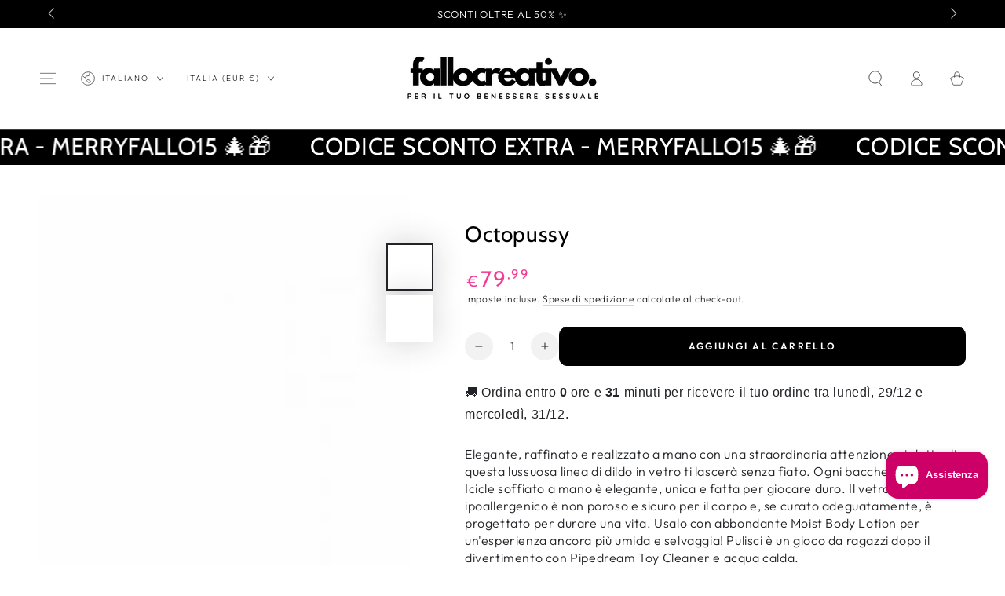

--- FILE ---
content_type: text/html; charset=utf-8
request_url: https://fallocreativo.com/products/dildo-in-vetro-octopussy
body_size: 54055
content:
<!doctype html>
<html class="no-js" lang="it">
  <head>
    <meta charset="utf-8">
    <meta http-equiv="X-UA-Compatible" content="IE=edge">
    <meta name="viewport" content="width=device-width,initial-scale=1">
    <meta name="theme-color" content="">
    <link rel="canonical" href="https://fallocreativo.com/products/dildo-in-vetro-octopussy">
    <link rel="preconnect" href="https://cdn.shopify.com" crossorigin><link rel="icon" type="image/png" href="//fallocreativo.com/cdn/shop/files/favicon-fallo-creativo.svg?crop=center&height=32&v=1714162306&width=32"><link rel="preconnect" href="https://fonts.shopifycdn.com" crossorigin><title>
      Dildo in Vetro - Octopussy - Fallo Creativo</title><meta name="description" content="Elegante, raffinato e realizzato a mano con una straordinaria attenzione ai dettagli, questa lussuosa linea di dildo in vetro ti lascerà senza fiato. Sexy Shop online. Spedizione in 24/48 ore. Consegna anonima.">

<meta property="og:site_name" content="Fallo Creativo">
<meta property="og:url" content="https://fallocreativo.com/products/dildo-in-vetro-octopussy">
<meta property="og:title" content="Dildo in Vetro - Octopussy - Fallo Creativo">
<meta property="og:type" content="product">
<meta property="og:description" content="Elegante, raffinato e realizzato a mano con una straordinaria attenzione ai dettagli, questa lussuosa linea di dildo in vetro ti lascerà senza fiato. Sexy Shop online. Spedizione in 24/48 ore. Consegna anonima."><meta property="og:image" content="http://fallocreativo.com/cdn/shop/products/stimolatore-vaginale-anale-icicles-no24-massager.jpg?v=1641935873">
  <meta property="og:image:secure_url" content="https://fallocreativo.com/cdn/shop/products/stimolatore-vaginale-anale-icicles-no24-massager.jpg?v=1641935873">
  <meta property="og:image:width" content="800">
  <meta property="og:image:height" content="800"><meta property="og:price:amount" content="79,99">
  <meta property="og:price:currency" content="EUR"><meta name="twitter:card" content="summary_large_image">
<meta name="twitter:title" content="Dildo in Vetro - Octopussy - Fallo Creativo">
<meta name="twitter:description" content="Elegante, raffinato e realizzato a mano con una straordinaria attenzione ai dettagli, questa lussuosa linea di dildo in vetro ti lascerà senza fiato. Sexy Shop online. Spedizione in 24/48 ore. Consegna anonima.">


    <script async crossorigin fetchpriority="high" src="/cdn/shopifycloud/importmap-polyfill/es-modules-shim.2.4.0.js"></script>
<script type="importmap">
      {
        "imports": {
          "mdl-scrollsnap": "//fallocreativo.com/cdn/shop/t/43/assets/scrollsnap.js?v=170600829773392310311761987908",
          "timeline-component": "//fallocreativo.com/cdn/shop/t/43/assets/timeline-component.js?v=25828140184624228211761987907",
          "comparison-table-component": "//fallocreativo.com/cdn/shop/t/43/assets/comparison-table-component.js?v=95021244545988581221761987909"
        }
      }
    </script>

    <script src="//fallocreativo.com/cdn/shop/t/43/assets/vendor-v4.js" defer="defer"></script>
    <script src="//fallocreativo.com/cdn/shop/t/43/assets/pubsub.js?v=64530984355039965911761987909" defer="defer"></script>
    <script src="//fallocreativo.com/cdn/shop/t/43/assets/global.js?v=105739679177674998921761987908" defer="defer"></script>
    <script src="//fallocreativo.com/cdn/shop/t/43/assets/modules-basis.js?v=7117348240208911571761987909" defer="defer"></script>

    <script>window.performance && window.performance.mark && window.performance.mark('shopify.content_for_header.start');</script><meta name="google-site-verification" content="mog4MzQOcefe09QJwhcpnZLE05k8Y9R2aR4DB5X6rdE">
<meta id="shopify-digital-wallet" name="shopify-digital-wallet" content="/59768340630/digital_wallets/dialog">
<meta name="shopify-checkout-api-token" content="58dfda8781042ae343ed359760cc4803">
<meta id="in-context-paypal-metadata" data-shop-id="59768340630" data-venmo-supported="false" data-environment="production" data-locale="it_IT" data-paypal-v4="true" data-currency="EUR">
<link rel="alternate" hreflang="x-default" href="https://fallocreativo.com/products/dildo-in-vetro-octopussy">
<link rel="alternate" hreflang="fr" href="https://fallocreativo.com/fr/products/dildo-in-vetro-octopussy">
<link rel="alternate" hreflang="es" href="https://fallocreativo.com/es/products/dildo-in-vetro-octopussy">
<link rel="alternate" type="application/json+oembed" href="https://fallocreativo.com/products/dildo-in-vetro-octopussy.oembed">
<script async="async" src="/checkouts/internal/preloads.js?locale=it-IT"></script>
<link rel="preconnect" href="https://shop.app" crossorigin="anonymous">
<script async="async" src="https://shop.app/checkouts/internal/preloads.js?locale=it-IT&shop_id=59768340630" crossorigin="anonymous"></script>
<script id="apple-pay-shop-capabilities" type="application/json">{"shopId":59768340630,"countryCode":"IT","currencyCode":"EUR","merchantCapabilities":["supports3DS"],"merchantId":"gid:\/\/shopify\/Shop\/59768340630","merchantName":"Fallo Creativo","requiredBillingContactFields":["postalAddress","email","phone"],"requiredShippingContactFields":["postalAddress","email","phone"],"shippingType":"shipping","supportedNetworks":["visa","maestro","masterCard","amex"],"total":{"type":"pending","label":"Fallo Creativo","amount":"1.00"},"shopifyPaymentsEnabled":true,"supportsSubscriptions":true}</script>
<script id="shopify-features" type="application/json">{"accessToken":"58dfda8781042ae343ed359760cc4803","betas":["rich-media-storefront-analytics"],"domain":"fallocreativo.com","predictiveSearch":true,"shopId":59768340630,"locale":"it"}</script>
<script>var Shopify = Shopify || {};
Shopify.shop = "fallo-creativo.myshopify.com";
Shopify.locale = "it";
Shopify.currency = {"active":"EUR","rate":"1.0"};
Shopify.country = "IT";
Shopify.theme = {"name":"Be Yours 8.4.0","id":189400711511,"schema_name":"Be Yours","schema_version":"8.4.0","theme_store_id":1399,"role":"main"};
Shopify.theme.handle = "null";
Shopify.theme.style = {"id":null,"handle":null};
Shopify.cdnHost = "fallocreativo.com/cdn";
Shopify.routes = Shopify.routes || {};
Shopify.routes.root = "/";</script>
<script type="module">!function(o){(o.Shopify=o.Shopify||{}).modules=!0}(window);</script>
<script>!function(o){function n(){var o=[];function n(){o.push(Array.prototype.slice.apply(arguments))}return n.q=o,n}var t=o.Shopify=o.Shopify||{};t.loadFeatures=n(),t.autoloadFeatures=n()}(window);</script>
<script>
  window.ShopifyPay = window.ShopifyPay || {};
  window.ShopifyPay.apiHost = "shop.app\/pay";
  window.ShopifyPay.redirectState = null;
</script>
<script id="shop-js-analytics" type="application/json">{"pageType":"product"}</script>
<script defer="defer" async type="module" src="//fallocreativo.com/cdn/shopifycloud/shop-js/modules/v2/client.init-shop-cart-sync_9_7-kM0p.it.esm.js"></script>
<script defer="defer" async type="module" src="//fallocreativo.com/cdn/shopifycloud/shop-js/modules/v2/chunk.common_DlvccoFA.esm.js"></script>
<script type="module">
  await import("//fallocreativo.com/cdn/shopifycloud/shop-js/modules/v2/client.init-shop-cart-sync_9_7-kM0p.it.esm.js");
await import("//fallocreativo.com/cdn/shopifycloud/shop-js/modules/v2/chunk.common_DlvccoFA.esm.js");

  window.Shopify.SignInWithShop?.initShopCartSync?.({"fedCMEnabled":true,"windoidEnabled":true});

</script>
<script>
  window.Shopify = window.Shopify || {};
  if (!window.Shopify.featureAssets) window.Shopify.featureAssets = {};
  window.Shopify.featureAssets['shop-js'] = {"shop-cart-sync":["modules/v2/client.shop-cart-sync_BdArz91X.it.esm.js","modules/v2/chunk.common_DlvccoFA.esm.js"],"init-fed-cm":["modules/v2/client.init-fed-cm_vWQnZMGt.it.esm.js","modules/v2/chunk.common_DlvccoFA.esm.js"],"init-shop-email-lookup-coordinator":["modules/v2/client.init-shop-email-lookup-coordinator_CLVmJdIf.it.esm.js","modules/v2/chunk.common_DlvccoFA.esm.js"],"shop-cash-offers":["modules/v2/client.shop-cash-offers_zodef8Qd.it.esm.js","modules/v2/chunk.common_DlvccoFA.esm.js","modules/v2/chunk.modal_GR4K8vQS.esm.js"],"shop-button":["modules/v2/client.shop-button_BeJVdfac.it.esm.js","modules/v2/chunk.common_DlvccoFA.esm.js"],"init-windoid":["modules/v2/client.init-windoid_BHaROLy4.it.esm.js","modules/v2/chunk.common_DlvccoFA.esm.js"],"avatar":["modules/v2/client.avatar_BTnouDA3.it.esm.js"],"init-shop-cart-sync":["modules/v2/client.init-shop-cart-sync_9_7-kM0p.it.esm.js","modules/v2/chunk.common_DlvccoFA.esm.js"],"shop-toast-manager":["modules/v2/client.shop-toast-manager_DGSGVTkc.it.esm.js","modules/v2/chunk.common_DlvccoFA.esm.js"],"pay-button":["modules/v2/client.pay-button_CBVrzMSC.it.esm.js","modules/v2/chunk.common_DlvccoFA.esm.js"],"shop-login-button":["modules/v2/client.shop-login-button_C4UUCusY.it.esm.js","modules/v2/chunk.common_DlvccoFA.esm.js","modules/v2/chunk.modal_GR4K8vQS.esm.js"],"init-customer-accounts-sign-up":["modules/v2/client.init-customer-accounts-sign-up_CTAhap2Q.it.esm.js","modules/v2/client.shop-login-button_C4UUCusY.it.esm.js","modules/v2/chunk.common_DlvccoFA.esm.js","modules/v2/chunk.modal_GR4K8vQS.esm.js"],"init-shop-for-new-customer-accounts":["modules/v2/client.init-shop-for-new-customer-accounts_DXXRtP19.it.esm.js","modules/v2/client.shop-login-button_C4UUCusY.it.esm.js","modules/v2/chunk.common_DlvccoFA.esm.js","modules/v2/chunk.modal_GR4K8vQS.esm.js"],"init-customer-accounts":["modules/v2/client.init-customer-accounts_DHuEhe0E.it.esm.js","modules/v2/client.shop-login-button_C4UUCusY.it.esm.js","modules/v2/chunk.common_DlvccoFA.esm.js","modules/v2/chunk.modal_GR4K8vQS.esm.js"],"shop-follow-button":["modules/v2/client.shop-follow-button_YpOL4QoS.it.esm.js","modules/v2/chunk.common_DlvccoFA.esm.js","modules/v2/chunk.modal_GR4K8vQS.esm.js"],"lead-capture":["modules/v2/client.lead-capture_BoK0p_xw.it.esm.js","modules/v2/chunk.common_DlvccoFA.esm.js","modules/v2/chunk.modal_GR4K8vQS.esm.js"],"checkout-modal":["modules/v2/client.checkout-modal_BUM0vmvH.it.esm.js","modules/v2/chunk.common_DlvccoFA.esm.js","modules/v2/chunk.modal_GR4K8vQS.esm.js"],"shop-login":["modules/v2/client.shop-login_CAzNaF46.it.esm.js","modules/v2/chunk.common_DlvccoFA.esm.js","modules/v2/chunk.modal_GR4K8vQS.esm.js"],"payment-terms":["modules/v2/client.payment-terms_BJBkmdVa.it.esm.js","modules/v2/chunk.common_DlvccoFA.esm.js","modules/v2/chunk.modal_GR4K8vQS.esm.js"]};
</script>
<script>(function() {
  var isLoaded = false;
  function asyncLoad() {
    if (isLoaded) return;
    isLoaded = true;
    var urls = ["https:\/\/gdprcdn.b-cdn.net\/js\/gdpr_cookie_consent.min.js?shop=fallo-creativo.myshopify.com","https:\/\/ecommplugins-scripts.trustpilot.com\/v2.1\/js\/header.min.js?settings=eyJrZXkiOiJVbFh0MzNUSGNhZlplMmdYIiwicyI6ImVhbiJ9\u0026shop=fallo-creativo.myshopify.com","https:\/\/ecommplugins-trustboxsettings.trustpilot.com\/fallo-creativo.myshopify.com.js?settings=1761991485259\u0026shop=fallo-creativo.myshopify.com","https:\/\/widget.trustpilot.com\/bootstrap\/v5\/tp.widget.sync.bootstrap.min.js?shop=fallo-creativo.myshopify.com","https:\/\/ecommplugins-scripts.trustpilot.com\/v2.1\/js\/success.min.js?settings=eyJrZXkiOiJVbFh0MzNUSGNhZlplMmdYIiwicyI6ImVhbiIsInQiOlsib3JkZXJzL2Z1bGZpbGxlZCJdLCJ2IjoiIiwiYSI6IiJ9\u0026shop=fallo-creativo.myshopify.com","https:\/\/po.kaktusapp.com\/storage\/js\/kaktus_preorder-fallo-creativo.myshopify.com.js?ver=85\u0026shop=fallo-creativo.myshopify.com","https:\/\/s3.eu-west-1.amazonaws.com\/production-klarna-il-shopify-osm\/0b7fe7c4a98ef8166eeafee767bc667686567a25\/fallo-creativo.myshopify.com-1761990759540.js?shop=fallo-creativo.myshopify.com"];
    for (var i = 0; i < urls.length; i++) {
      var s = document.createElement('script');
      s.type = 'text/javascript';
      s.async = true;
      s.src = urls[i];
      var x = document.getElementsByTagName('script')[0];
      x.parentNode.insertBefore(s, x);
    }
  };
  if(window.attachEvent) {
    window.attachEvent('onload', asyncLoad);
  } else {
    window.addEventListener('load', asyncLoad, false);
  }
})();</script>
<script id="__st">var __st={"a":59768340630,"offset":3600,"reqid":"977ea14a-2fd0-4986-a0f4-1d777f4af8e7-1766665697","pageurl":"fallocreativo.com\/products\/dildo-in-vetro-octopussy","u":"cf60286f9add","p":"product","rtyp":"product","rid":7328722256022};</script>
<script>window.ShopifyPaypalV4VisibilityTracking = true;</script>
<script id="captcha-bootstrap">!function(){'use strict';const t='contact',e='account',n='new_comment',o=[[t,t],['blogs',n],['comments',n],[t,'customer']],c=[[e,'customer_login'],[e,'guest_login'],[e,'recover_customer_password'],[e,'create_customer']],r=t=>t.map((([t,e])=>`form[action*='/${t}']:not([data-nocaptcha='true']) input[name='form_type'][value='${e}']`)).join(','),a=t=>()=>t?[...document.querySelectorAll(t)].map((t=>t.form)):[];function s(){const t=[...o],e=r(t);return a(e)}const i='password',u='form_key',d=['recaptcha-v3-token','g-recaptcha-response','h-captcha-response',i],f=()=>{try{return window.sessionStorage}catch{return}},m='__shopify_v',_=t=>t.elements[u];function p(t,e,n=!1){try{const o=window.sessionStorage,c=JSON.parse(o.getItem(e)),{data:r}=function(t){const{data:e,action:n}=t;return t[m]||n?{data:e,action:n}:{data:t,action:n}}(c);for(const[e,n]of Object.entries(r))t.elements[e]&&(t.elements[e].value=n);n&&o.removeItem(e)}catch(o){console.error('form repopulation failed',{error:o})}}const l='form_type',E='cptcha';function T(t){t.dataset[E]=!0}const w=window,h=w.document,L='Shopify',v='ce_forms',y='captcha';let A=!1;((t,e)=>{const n=(g='f06e6c50-85a8-45c8-87d0-21a2b65856fe',I='https://cdn.shopify.com/shopifycloud/storefront-forms-hcaptcha/ce_storefront_forms_captcha_hcaptcha.v1.5.2.iife.js',D={infoText:'Protetto da hCaptcha',privacyText:'Privacy',termsText:'Termini'},(t,e,n)=>{const o=w[L][v],c=o.bindForm;if(c)return c(t,g,e,D).then(n);var r;o.q.push([[t,g,e,D],n]),r=I,A||(h.body.append(Object.assign(h.createElement('script'),{id:'captcha-provider',async:!0,src:r})),A=!0)});var g,I,D;w[L]=w[L]||{},w[L][v]=w[L][v]||{},w[L][v].q=[],w[L][y]=w[L][y]||{},w[L][y].protect=function(t,e){n(t,void 0,e),T(t)},Object.freeze(w[L][y]),function(t,e,n,w,h,L){const[v,y,A,g]=function(t,e,n){const i=e?o:[],u=t?c:[],d=[...i,...u],f=r(d),m=r(i),_=r(d.filter((([t,e])=>n.includes(e))));return[a(f),a(m),a(_),s()]}(w,h,L),I=t=>{const e=t.target;return e instanceof HTMLFormElement?e:e&&e.form},D=t=>v().includes(t);t.addEventListener('submit',(t=>{const e=I(t);if(!e)return;const n=D(e)&&!e.dataset.hcaptchaBound&&!e.dataset.recaptchaBound,o=_(e),c=g().includes(e)&&(!o||!o.value);(n||c)&&t.preventDefault(),c&&!n&&(function(t){try{if(!f())return;!function(t){const e=f();if(!e)return;const n=_(t);if(!n)return;const o=n.value;o&&e.removeItem(o)}(t);const e=Array.from(Array(32),(()=>Math.random().toString(36)[2])).join('');!function(t,e){_(t)||t.append(Object.assign(document.createElement('input'),{type:'hidden',name:u})),t.elements[u].value=e}(t,e),function(t,e){const n=f();if(!n)return;const o=[...t.querySelectorAll(`input[type='${i}']`)].map((({name:t})=>t)),c=[...d,...o],r={};for(const[a,s]of new FormData(t).entries())c.includes(a)||(r[a]=s);n.setItem(e,JSON.stringify({[m]:1,action:t.action,data:r}))}(t,e)}catch(e){console.error('failed to persist form',e)}}(e),e.submit())}));const S=(t,e)=>{t&&!t.dataset[E]&&(n(t,e.some((e=>e===t))),T(t))};for(const o of['focusin','change'])t.addEventListener(o,(t=>{const e=I(t);D(e)&&S(e,y())}));const B=e.get('form_key'),M=e.get(l),P=B&&M;t.addEventListener('DOMContentLoaded',(()=>{const t=y();if(P)for(const e of t)e.elements[l].value===M&&p(e,B);[...new Set([...A(),...v().filter((t=>'true'===t.dataset.shopifyCaptcha))])].forEach((e=>S(e,t)))}))}(h,new URLSearchParams(w.location.search),n,t,e,['guest_login'])})(!0,!0)}();</script>
<script integrity="sha256-4kQ18oKyAcykRKYeNunJcIwy7WH5gtpwJnB7kiuLZ1E=" data-source-attribution="shopify.loadfeatures" defer="defer" src="//fallocreativo.com/cdn/shopifycloud/storefront/assets/storefront/load_feature-a0a9edcb.js" crossorigin="anonymous"></script>
<script crossorigin="anonymous" defer="defer" src="//fallocreativo.com/cdn/shopifycloud/storefront/assets/shopify_pay/storefront-65b4c6d7.js?v=20250812"></script>
<script data-source-attribution="shopify.dynamic_checkout.dynamic.init">var Shopify=Shopify||{};Shopify.PaymentButton=Shopify.PaymentButton||{isStorefrontPortableWallets:!0,init:function(){window.Shopify.PaymentButton.init=function(){};var t=document.createElement("script");t.src="https://fallocreativo.com/cdn/shopifycloud/portable-wallets/latest/portable-wallets.it.js",t.type="module",document.head.appendChild(t)}};
</script>
<script data-source-attribution="shopify.dynamic_checkout.buyer_consent">
  function portableWalletsHideBuyerConsent(e){var t=document.getElementById("shopify-buyer-consent"),n=document.getElementById("shopify-subscription-policy-button");t&&n&&(t.classList.add("hidden"),t.setAttribute("aria-hidden","true"),n.removeEventListener("click",e))}function portableWalletsShowBuyerConsent(e){var t=document.getElementById("shopify-buyer-consent"),n=document.getElementById("shopify-subscription-policy-button");t&&n&&(t.classList.remove("hidden"),t.removeAttribute("aria-hidden"),n.addEventListener("click",e))}window.Shopify?.PaymentButton&&(window.Shopify.PaymentButton.hideBuyerConsent=portableWalletsHideBuyerConsent,window.Shopify.PaymentButton.showBuyerConsent=portableWalletsShowBuyerConsent);
</script>
<script data-source-attribution="shopify.dynamic_checkout.cart.bootstrap">document.addEventListener("DOMContentLoaded",(function(){function t(){return document.querySelector("shopify-accelerated-checkout-cart, shopify-accelerated-checkout")}if(t())Shopify.PaymentButton.init();else{new MutationObserver((function(e,n){t()&&(Shopify.PaymentButton.init(),n.disconnect())})).observe(document.body,{childList:!0,subtree:!0})}}));
</script>
<script id='scb4127' type='text/javascript' async='' src='https://fallocreativo.com/cdn/shopifycloud/privacy-banner/storefront-banner.js'></script><link id="shopify-accelerated-checkout-styles" rel="stylesheet" media="screen" href="https://fallocreativo.com/cdn/shopifycloud/portable-wallets/latest/accelerated-checkout-backwards-compat.css" crossorigin="anonymous">
<style id="shopify-accelerated-checkout-cart">
        #shopify-buyer-consent {
  margin-top: 1em;
  display: inline-block;
  width: 100%;
}

#shopify-buyer-consent.hidden {
  display: none;
}

#shopify-subscription-policy-button {
  background: none;
  border: none;
  padding: 0;
  text-decoration: underline;
  font-size: inherit;
  cursor: pointer;
}

#shopify-subscription-policy-button::before {
  box-shadow: none;
}

      </style>
<script id="sections-script" data-sections="header" defer="defer" src="//fallocreativo.com/cdn/shop/t/43/compiled_assets/scripts.js?3906"></script>
<script>window.performance && window.performance.mark && window.performance.mark('shopify.content_for_header.end');</script><style data-shopify>@font-face {
  font-family: Outfit;
  font-weight: 300;
  font-style: normal;
  font-display: swap;
  src: url("//fallocreativo.com/cdn/fonts/outfit/outfit_n3.8c97ae4c4fac7c2ea467a6dc784857f4de7e0e37.woff2") format("woff2"),
       url("//fallocreativo.com/cdn/fonts/outfit/outfit_n3.b50a189ccde91f9bceee88f207c18c09f0b62a7b.woff") format("woff");
}

  @font-face {
  font-family: Outfit;
  font-weight: 600;
  font-style: normal;
  font-display: swap;
  src: url("//fallocreativo.com/cdn/fonts/outfit/outfit_n6.dfcbaa80187851df2e8384061616a8eaa1702fdc.woff2") format("woff2"),
       url("//fallocreativo.com/cdn/fonts/outfit/outfit_n6.88384e9fc3e36038624caccb938f24ea8008a91d.woff") format("woff");
}

  
  
  @font-face {
  font-family: Cabin;
  font-weight: 400;
  font-style: normal;
  font-display: swap;
  src: url("//fallocreativo.com/cdn/fonts/cabin/cabin_n4.cefc6494a78f87584a6f312fea532919154f66fe.woff2") format("woff2"),
       url("//fallocreativo.com/cdn/fonts/cabin/cabin_n4.8c16611b00f59d27f4b27ce4328dfe514ce77517.woff") format("woff");
}

  @font-face {
  font-family: Cabin;
  font-weight: 600;
  font-style: normal;
  font-display: swap;
  src: url("//fallocreativo.com/cdn/fonts/cabin/cabin_n6.c6b1e64927bbec1c65aab7077888fb033480c4f7.woff2") format("woff2"),
       url("//fallocreativo.com/cdn/fonts/cabin/cabin_n6.6c2e65d54c893ad9f1390da3b810b8e6cf976a4f.woff") format("woff");
}


  :root {
    --font-body-family: Outfit, sans-serif;
    --font-body-style: normal;
    --font-body-weight: 300;

    --font-heading-family: Cabin, sans-serif;
    --font-heading-style: normal;
    --font-heading-weight: 400;

    --font-body-scale: 1.0;
    --font-heading-scale: 1.0;

    --font-navigation-family: var(--font-body-family);
    --font-navigation-size: 12px;
    --font-navigation-weight: var(--font-body-weight);
    --font-button-family: var(--font-body-family);
    --font-button-size: 12px;
    --font-button-baseline: 0rem;
    --font-price-family: var(--font-heading-family);
    --font-price-scale: var(--font-heading-scale);

    --color-base-text: 33, 35, 38;
    --color-base-background: 255, 255, 255;
    --color-base-solid-button-labels: 255, 255, 255;
    --color-base-outline-button-labels: 26, 27, 24;
    --color-base-accent: 0, 0, 0;
    --color-base-heading: 0, 0, 0;
    --color-base-border: 210, 213, 217;
    --color-placeholder: 243, 243, 243;
    --color-overlay: 33, 35, 38;
    --color-keyboard-focus: 135, 173, 245;
    --color-shadow: 168, 232, 226;
    --shadow-opacity: 1;

    --color-background-dark: 235, 235, 235;
    --color-price: #f23c98;
    --color-sale-price: #f23c98;
    --color-sale-badge-background: #000000;
    --color-reviews: #ffb503;
    --color-critical: #d72c0d;
    --color-success: #008060;
    --color-highlight: 242, 60, 152;

    --payment-terms-background-color: #ffffff;
    --page-width: 160rem;
    --page-width-margin: 0rem;

    --card-color-scheme: var(--color-placeholder);
    --card-text-alignment: start;
    --card-flex-alignment: flex-start;
    --card-image-padding: 0px;
    --card-border-width: 0px;
    --card-radius: 0px;
    --card-shadow-horizontal-offset: 0px;
    --card-shadow-vertical-offset: 0px;
    
    --button-radius: 10px;
    --button-border-width: 1px;
    --button-shadow-horizontal-offset: 0px;
    --button-shadow-vertical-offset: 0px;

    --spacing-sections-desktop: 0px;
    --spacing-sections-mobile: 0px;

    --gradient-free-ship-progress: linear-gradient(325deg,#F9423A 0,#F1E04D 100%);
    --gradient-free-ship-complete: linear-gradient(325deg, #049cff 0, #35ee7a 100%);

    --plabel-price-tag-color: #000000;
    --plabel-price-tag-background: #d1d5db;
    --plabel-price-tag-height: 2.5rem;

    --swatch-outline-color: #f4f6f8;--text-8xl: 6.0rem;
    --text-6xl: 3.75rem;
    --text-5xl: 3.0rem;
    --text-4xl: 2.25rem;
    --text-3xl: 1.875rem;
    --text-2xl: 1.5rem;
    --text-xl: 1.25rem;
    --text-lg: 1.125rem;
    --text-base: 1.0rem;
    --text-2sm: 0.8125rem;
    --text-sm: 0.875rem;
    --text-xs: 0.75rem;
    --text-3xs: 0.625rem;

    --fluid-sm-to-base: clamp(var(--text-sm), 0.8115rem + 0.1587vw, var(--text-base));
    --fluid-sm-to-lg: clamp(var(--text-sm), 0.748rem + 0.3174vw, var(--text-lg));
    --fluid-base-to-xl: clamp(var(--text-base), 0.873rem + 0.3175vw, var(--text-xl));
    --fluid-base-to-2xl: clamp(var(--text-base), 0.746rem + 0.6349vw, var(--text-2xl));
    --fluid-lg-to-2xl: clamp(var(--text-lg), 0.9722rem + 0.4444vw, var(--text-2xl));
    --fluid-xl-to-3xl: clamp(var(--text-xl), 0.4966rem + 1.1818vw, var(--text-3xl));

    --tw-translate-x: 0;
    --tw-translate-y: 0;
    --tw-rotate: 0;
    --tw-skew-x: 0;
    --tw-skew-y: 0;
    --tw-scale-x: 1;
    --tw-scale-y: 1;

    --font-normal: 400;
    --font-medium: 500;
    --font-bold: 700;

    --sp-0d5: 0.125rem;
    --sp-1: 0.25rem;
    --sp-1d5: 0.375rem;
    --sp-2: 0.5rem;
    --sp-2d5: 0.625rem;
    --sp-3: 0.75rem;
    --sp-3d5: 0.875rem;
    --sp-4: 1rem;
    --sp-4d5: 1.125rem;
    --sp-5: 1.25rem;
    --sp-5d5: 1.375rem;
    --sp-6: 1.5rem;
    --sp-6d5: 1.625rem;
    --sp-7: 1.75rem;
    --sp-7d5: 1.875rem;
    --sp-8: 2rem;
    --sp-9: 2.25rem;
    --sp-10: 2.5rem;
    --sp-12: 3rem;
    --sp-14: 3.5rem;
  }

  *,
  *::before,
  *::after {
    box-sizing: inherit;
  }

  html {
    box-sizing: border-box;
    font-size: calc(var(--font-body-scale) * 62.5%);
    height: 100%;
  }

  body {
    min-height: 100%;
    margin: 0;
    font-size: 1.5rem;
    letter-spacing: 0.06rem;
    line-height: calc(1 + 0.8 / var(--font-body-scale));
    font-family: var(--font-body-family);
    font-style: var(--font-body-style);
    font-weight: var(--font-body-weight);
  }

  @media screen and (min-width: 750px) {
    body {
      font-size: 1.6rem;
    }
  }</style><link href="//fallocreativo.com/cdn/shop/t/43/assets/base.css?v=56154053777866764741761987909" rel="stylesheet" type="text/css" media="all" /><link rel="stylesheet" href="//fallocreativo.com/cdn/shop/t/43/assets/apps.css?v=58555770612562691921761987908" media="print" fetchpriority="low" onload="this.media='all'">

    <link
        rel="preload"
        as="font"
        href="//fallocreativo.com/cdn/fonts/outfit/outfit_n3.8c97ae4c4fac7c2ea467a6dc784857f4de7e0e37.woff2"
        type="font/woff2"
        crossorigin
      ><link
        rel="preload"
        as="font"
        href="//fallocreativo.com/cdn/fonts/cabin/cabin_n4.cefc6494a78f87584a6f312fea532919154f66fe.woff2"
        type="font/woff2"
        crossorigin
      ><link rel="stylesheet" href="//fallocreativo.com/cdn/shop/t/43/assets/component-predictive-search.css?v=94320327991181004901761987908" media="print" onload="this.media='all'"><link rel="stylesheet" href="//fallocreativo.com/cdn/shop/t/43/assets/component-quick-view.css?v=161742497119562552051761987909" media="print" onload="this.media='all'"><link rel="stylesheet" href="//fallocreativo.com/cdn/shop/t/43/assets/component-color-swatches.css?v=147375175252346861151761987908" media="print" onload="this.media='all'"><script>
  document.documentElement.classList.replace('no-js', 'js');

  window.theme = window.theme || {};

  theme.routes = {
    root_url: '/',
    cart_url: '/cart',
    cart_add_url: '/cart/add',
    cart_change_url: '/cart/change',
    cart_update_url: '/cart/update',
    search_url: '/search',
    predictive_search_url: '/search/suggest'
  };

  theme.cartStrings = {
    error: `Si è verificato un errore durante l&#39;aggiornamento del carrello. Per favore riprova.`,
    quantityError: `Puoi solo aggiungere [quantity] di questo articolo nel carrello.`
  };

  theme.variantStrings = {
    addToCart: `Aggiungi al carrello`,
    soldOut: `Esaurito`,
    unavailable: `Non disponibile`,
    preOrder: `Preordinare`
  };

  theme.accessibilityStrings = {
    imageAvailable: `Immagine [index] è ora disponibile nella visualizzazione galleria`,
    shareSuccess: `Collegamento copiato negli appunti!`,
    fillInAllLineItemPropertyRequiredFields: `Si prega di compilare tutti i campi obbligatori`
  }

  theme.dateStrings = {
    d: `G`,
    day: `Giorno`,
    days: `Giorni`,
    hour: `Ora`,
    hours: `Ore`,
    minute: `Minuto`,
    minutes: `Minuti`,
    second: `Secondo`,
    seconds: `Secondi`
  };theme.shopSettings = {
    moneyFormat: "€{{amount_with_comma_separator}}",
    isoCode: "EUR",
    cartDrawer: true,
    currencyCode: false,
    giftwrapRate: 'product'
  };

  theme.settings = {
    themeName: 'Be Yours',
    themeVersion: '8.4.0',
    agencyId: ''
  };

  /*! (c) Andrea Giammarchi @webreflection ISC */
  !function(){"use strict";var e=function(e,t){var n=function(e){for(var t=0,n=e.length;t<n;t++)r(e[t])},r=function(e){var t=e.target,n=e.attributeName,r=e.oldValue;t.attributeChangedCallback(n,r,t.getAttribute(n))};return function(o,a){var l=o.constructor.observedAttributes;return l&&e(a).then((function(){new t(n).observe(o,{attributes:!0,attributeOldValue:!0,attributeFilter:l});for(var e=0,a=l.length;e<a;e++)o.hasAttribute(l[e])&&r({target:o,attributeName:l[e],oldValue:null})})),o}};function t(e,t){(null==t||t>e.length)&&(t=e.length);for(var n=0,r=new Array(t);n<t;n++)r[n]=e[n];return r}function n(e,n){var r="undefined"!=typeof Symbol&&e[Symbol.iterator]||e["@@iterator"];if(!r){if(Array.isArray(e)||(r=function(e,n){if(e){if("string"==typeof e)return t(e,n);var r=Object.prototype.toString.call(e).slice(8,-1);return"Object"===r&&e.constructor&&(r=e.constructor.name),"Map"===r||"Set"===r?Array.from(e):"Arguments"===r||/^(?:Ui|I)nt(?:8|16|32)(?:Clamped)?Array$/.test(r)?t(e,n):void 0}}(e))||n&&e&&"number"==typeof e.length){r&&(e=r);var o=0,a=function(){};return{s:a,n:function(){return o>=e.length?{done:!0}:{done:!1,value:e[o++]}},e:function(e){throw e},f:a}}throw new TypeError("Invalid attempt to iterate non-iterable instance.\nIn order to be iterable, non-array objects must have a [Symbol.iterator]() method.")}var l,i=!0,u=!1;return{s:function(){r=r.call(e)},n:function(){var e=r.next();return i=e.done,e},e:function(e){u=!0,l=e},f:function(){try{i||null==r.return||r.return()}finally{if(u)throw l}}}}
  /*! (c) Andrea Giammarchi - ISC */var r=!0,o=!1,a="querySelectorAll",l="querySelectorAll",i=self,u=i.document,c=i.Element,s=i.MutationObserver,f=i.Set,d=i.WeakMap,h=function(e){return l in e},v=[].filter,g=function(e){var t=new d,i=function(n,r){var o;if(r)for(var a,l=function(e){return e.matches||e.webkitMatchesSelector||e.msMatchesSelector}(n),i=0,u=p.length;i<u;i++)l.call(n,a=p[i])&&(t.has(n)||t.set(n,new f),(o=t.get(n)).has(a)||(o.add(a),e.handle(n,r,a)));else t.has(n)&&(o=t.get(n),t.delete(n),o.forEach((function(t){e.handle(n,r,t)})))},g=function(e){for(var t=!(arguments.length>1&&void 0!==arguments[1])||arguments[1],n=0,r=e.length;n<r;n++)i(e[n],t)},p=e.query,y=e.root||u,m=function(e){var t=arguments.length>1&&void 0!==arguments[1]?arguments[1]:document,l=arguments.length>2&&void 0!==arguments[2]?arguments[2]:MutationObserver,i=arguments.length>3&&void 0!==arguments[3]?arguments[3]:["*"],u=function t(o,l,i,u,c,s){var f,d=n(o);try{for(d.s();!(f=d.n()).done;){var h=f.value;(s||a in h)&&(c?i.has(h)||(i.add(h),u.delete(h),e(h,c)):u.has(h)||(u.add(h),i.delete(h),e(h,c)),s||t(h[a](l),l,i,u,c,r))}}catch(e){d.e(e)}finally{d.f()}},c=new l((function(e){if(i.length){var t,a=i.join(","),l=new Set,c=new Set,s=n(e);try{for(s.s();!(t=s.n()).done;){var f=t.value,d=f.addedNodes,h=f.removedNodes;u(h,a,l,c,o,o),u(d,a,l,c,r,o)}}catch(e){s.e(e)}finally{s.f()}}})),s=c.observe;return(c.observe=function(e){return s.call(c,e,{subtree:r,childList:r})})(t),c}(i,y,s,p),b=c.prototype.attachShadow;return b&&(c.prototype.attachShadow=function(e){var t=b.call(this,e);return m.observe(t),t}),p.length&&g(y[l](p)),{drop:function(e){for(var n=0,r=e.length;n<r;n++)t.delete(e[n])},flush:function(){for(var e=m.takeRecords(),t=0,n=e.length;t<n;t++)g(v.call(e[t].removedNodes,h),!1),g(v.call(e[t].addedNodes,h),!0)},observer:m,parse:g}},p=self,y=p.document,m=p.Map,b=p.MutationObserver,w=p.Object,E=p.Set,S=p.WeakMap,A=p.Element,M=p.HTMLElement,O=p.Node,N=p.Error,C=p.TypeError,T=p.Reflect,q=w.defineProperty,I=w.keys,D=w.getOwnPropertyNames,L=w.setPrototypeOf,P=!self.customElements,k=function(e){for(var t=I(e),n=[],r=t.length,o=0;o<r;o++)n[o]=e[t[o]],delete e[t[o]];return function(){for(var o=0;o<r;o++)e[t[o]]=n[o]}};if(P){var x=function(){var e=this.constructor;if(!$.has(e))throw new C("Illegal constructor");var t=$.get(e);if(W)return z(W,t);var n=H.call(y,t);return z(L(n,e.prototype),t)},H=y.createElement,$=new m,_=new m,j=new m,R=new m,V=[],U=g({query:V,handle:function(e,t,n){var r=j.get(n);if(t&&!r.isPrototypeOf(e)){var o=k(e);W=L(e,r);try{new r.constructor}finally{W=null,o()}}var a="".concat(t?"":"dis","connectedCallback");a in r&&e[a]()}}).parse,W=null,F=function(e){if(!_.has(e)){var t,n=new Promise((function(e){t=e}));_.set(e,{$:n,_:t})}return _.get(e).$},z=e(F,b);q(self,"customElements",{configurable:!0,value:{define:function(e,t){if(R.has(e))throw new N('the name "'.concat(e,'" has already been used with this registry'));$.set(t,e),j.set(e,t.prototype),R.set(e,t),V.push(e),F(e).then((function(){U(y.querySelectorAll(e))})),_.get(e)._(t)},get:function(e){return R.get(e)},whenDefined:F}}),q(x.prototype=M.prototype,"constructor",{value:x}),q(self,"HTMLElement",{configurable:!0,value:x}),q(y,"createElement",{configurable:!0,value:function(e,t){var n=t&&t.is,r=n?R.get(n):R.get(e);return r?new r:H.call(y,e)}}),"isConnected"in O.prototype||q(O.prototype,"isConnected",{configurable:!0,get:function(){return!(this.ownerDocument.compareDocumentPosition(this)&this.DOCUMENT_POSITION_DISCONNECTED)}})}else if(P=!self.customElements.get("extends-li"))try{var B=function e(){return self.Reflect.construct(HTMLLIElement,[],e)};B.prototype=HTMLLIElement.prototype;var G="extends-li";self.customElements.define("extends-li",B,{extends:"li"}),P=y.createElement("li",{is:G}).outerHTML.indexOf(G)<0;var J=self.customElements,K=J.get,Q=J.whenDefined;q(self.customElements,"whenDefined",{configurable:!0,value:function(e){var t=this;return Q.call(this,e).then((function(n){return n||K.call(t,e)}))}})}catch(e){}if(P){var X=function(e){var t=ae.get(e);ve(t.querySelectorAll(this),e.isConnected)},Y=self.customElements,Z=y.createElement,ee=Y.define,te=Y.get,ne=Y.upgrade,re=T||{construct:function(e){return e.call(this)}},oe=re.construct,ae=new S,le=new E,ie=new m,ue=new m,ce=new m,se=new m,fe=[],de=[],he=function(e){return se.get(e)||te.call(Y,e)},ve=g({query:de,handle:function(e,t,n){var r=ce.get(n);if(t&&!r.isPrototypeOf(e)){var o=k(e);be=L(e,r);try{new r.constructor}finally{be=null,o()}}var a="".concat(t?"":"dis","connectedCallback");a in r&&e[a]()}}).parse,ge=g({query:fe,handle:function(e,t){ae.has(e)&&(t?le.add(e):le.delete(e),de.length&&X.call(de,e))}}).parse,pe=A.prototype.attachShadow;pe&&(A.prototype.attachShadow=function(e){var t=pe.call(this,e);return ae.set(this,t),t});var ye=function(e){if(!ue.has(e)){var t,n=new Promise((function(e){t=e}));ue.set(e,{$:n,_:t})}return ue.get(e).$},me=e(ye,b),be=null;D(self).filter((function(e){return/^HTML.*Element$/.test(e)})).forEach((function(e){var t=self[e];function n(){var e=this.constructor;if(!ie.has(e))throw new C("Illegal constructor");var n=ie.get(e),r=n.is,o=n.tag;if(r){if(be)return me(be,r);var a=Z.call(y,o);return a.setAttribute("is",r),me(L(a,e.prototype),r)}return oe.call(this,t,[],e)}q(n.prototype=t.prototype,"constructor",{value:n}),q(self,e,{value:n})})),q(y,"createElement",{configurable:!0,value:function(e,t){var n=t&&t.is;if(n){var r=se.get(n);if(r&&ie.get(r).tag===e)return new r}var o=Z.call(y,e);return n&&o.setAttribute("is",n),o}}),q(Y,"get",{configurable:!0,value:he}),q(Y,"whenDefined",{configurable:!0,value:ye}),q(Y,"upgrade",{configurable:!0,value:function(e){var t=e.getAttribute("is");if(t){var n=se.get(t);if(n)return void me(L(e,n.prototype),t)}ne.call(Y,e)}}),q(Y,"define",{configurable:!0,value:function(e,t,n){if(he(e))throw new N("'".concat(e,"' has already been defined as a custom element"));var r,o=n&&n.extends;ie.set(t,o?{is:e,tag:o}:{is:"",tag:e}),o?(r="".concat(o,'[is="').concat(e,'"]'),ce.set(r,t.prototype),se.set(e,t),de.push(r)):(ee.apply(Y,arguments),fe.push(r=e)),ye(e).then((function(){o?(ve(y.querySelectorAll(r)),le.forEach(X,[r])):ge(y.querySelectorAll(r))})),ue.get(e)._(t)}})}}();
</script>
<!-- BEGIN app block: shopify://apps/instafeed/blocks/head-block/c447db20-095d-4a10-9725-b5977662c9d5 --><link rel="preconnect" href="https://cdn.nfcube.com/">
<link rel="preconnect" href="https://scontent.cdninstagram.com/">


  <script>
    document.addEventListener('DOMContentLoaded', function () {
      let instafeedScript = document.createElement('script');

      
        instafeedScript.src = 'https://cdn.nfcube.com/instafeed-b008f3c2f2d6f86638a121785f2920c5.js';
      

      document.body.appendChild(instafeedScript);
    });
  </script>





<!-- END app block --><script src="https://cdn.shopify.com/extensions/7bc9bb47-adfa-4267-963e-cadee5096caf/inbox-1252/assets/inbox-chat-loader.js" type="text/javascript" defer="defer"></script>
<script src="https://cdn.shopify.com/extensions/6da6ffdd-cf2b-4a18-80e5-578ff81399ca/klarna-on-site-messaging-33/assets/index.js" type="text/javascript" defer="defer"></script>
<link href="https://monorail-edge.shopifysvc.com" rel="dns-prefetch">
<script>(function(){if ("sendBeacon" in navigator && "performance" in window) {try {var session_token_from_headers = performance.getEntriesByType('navigation')[0].serverTiming.find(x => x.name == '_s').description;} catch {var session_token_from_headers = undefined;}var session_cookie_matches = document.cookie.match(/_shopify_s=([^;]*)/);var session_token_from_cookie = session_cookie_matches && session_cookie_matches.length === 2 ? session_cookie_matches[1] : "";var session_token = session_token_from_headers || session_token_from_cookie || "";function handle_abandonment_event(e) {var entries = performance.getEntries().filter(function(entry) {return /monorail-edge.shopifysvc.com/.test(entry.name);});if (!window.abandonment_tracked && entries.length === 0) {window.abandonment_tracked = true;var currentMs = Date.now();var navigation_start = performance.timing.navigationStart;var payload = {shop_id: 59768340630,url: window.location.href,navigation_start,duration: currentMs - navigation_start,session_token,page_type: "product"};window.navigator.sendBeacon("https://monorail-edge.shopifysvc.com/v1/produce", JSON.stringify({schema_id: "online_store_buyer_site_abandonment/1.1",payload: payload,metadata: {event_created_at_ms: currentMs,event_sent_at_ms: currentMs}}));}}window.addEventListener('pagehide', handle_abandonment_event);}}());</script>
<script id="web-pixels-manager-setup">(function e(e,d,r,n,o){if(void 0===o&&(o={}),!Boolean(null===(a=null===(i=window.Shopify)||void 0===i?void 0:i.analytics)||void 0===a?void 0:a.replayQueue)){var i,a;window.Shopify=window.Shopify||{};var t=window.Shopify;t.analytics=t.analytics||{};var s=t.analytics;s.replayQueue=[],s.publish=function(e,d,r){return s.replayQueue.push([e,d,r]),!0};try{self.performance.mark("wpm:start")}catch(e){}var l=function(){var e={modern:/Edge?\/(1{2}[4-9]|1[2-9]\d|[2-9]\d{2}|\d{4,})\.\d+(\.\d+|)|Firefox\/(1{2}[4-9]|1[2-9]\d|[2-9]\d{2}|\d{4,})\.\d+(\.\d+|)|Chrom(ium|e)\/(9{2}|\d{3,})\.\d+(\.\d+|)|(Maci|X1{2}).+ Version\/(15\.\d+|(1[6-9]|[2-9]\d|\d{3,})\.\d+)([,.]\d+|)( \(\w+\)|)( Mobile\/\w+|) Safari\/|Chrome.+OPR\/(9{2}|\d{3,})\.\d+\.\d+|(CPU[ +]OS|iPhone[ +]OS|CPU[ +]iPhone|CPU IPhone OS|CPU iPad OS)[ +]+(15[._]\d+|(1[6-9]|[2-9]\d|\d{3,})[._]\d+)([._]\d+|)|Android:?[ /-](13[3-9]|1[4-9]\d|[2-9]\d{2}|\d{4,})(\.\d+|)(\.\d+|)|Android.+Firefox\/(13[5-9]|1[4-9]\d|[2-9]\d{2}|\d{4,})\.\d+(\.\d+|)|Android.+Chrom(ium|e)\/(13[3-9]|1[4-9]\d|[2-9]\d{2}|\d{4,})\.\d+(\.\d+|)|SamsungBrowser\/([2-9]\d|\d{3,})\.\d+/,legacy:/Edge?\/(1[6-9]|[2-9]\d|\d{3,})\.\d+(\.\d+|)|Firefox\/(5[4-9]|[6-9]\d|\d{3,})\.\d+(\.\d+|)|Chrom(ium|e)\/(5[1-9]|[6-9]\d|\d{3,})\.\d+(\.\d+|)([\d.]+$|.*Safari\/(?![\d.]+ Edge\/[\d.]+$))|(Maci|X1{2}).+ Version\/(10\.\d+|(1[1-9]|[2-9]\d|\d{3,})\.\d+)([,.]\d+|)( \(\w+\)|)( Mobile\/\w+|) Safari\/|Chrome.+OPR\/(3[89]|[4-9]\d|\d{3,})\.\d+\.\d+|(CPU[ +]OS|iPhone[ +]OS|CPU[ +]iPhone|CPU IPhone OS|CPU iPad OS)[ +]+(10[._]\d+|(1[1-9]|[2-9]\d|\d{3,})[._]\d+)([._]\d+|)|Android:?[ /-](13[3-9]|1[4-9]\d|[2-9]\d{2}|\d{4,})(\.\d+|)(\.\d+|)|Mobile Safari.+OPR\/([89]\d|\d{3,})\.\d+\.\d+|Android.+Firefox\/(13[5-9]|1[4-9]\d|[2-9]\d{2}|\d{4,})\.\d+(\.\d+|)|Android.+Chrom(ium|e)\/(13[3-9]|1[4-9]\d|[2-9]\d{2}|\d{4,})\.\d+(\.\d+|)|Android.+(UC? ?Browser|UCWEB|U3)[ /]?(15\.([5-9]|\d{2,})|(1[6-9]|[2-9]\d|\d{3,})\.\d+)\.\d+|SamsungBrowser\/(5\.\d+|([6-9]|\d{2,})\.\d+)|Android.+MQ{2}Browser\/(14(\.(9|\d{2,})|)|(1[5-9]|[2-9]\d|\d{3,})(\.\d+|))(\.\d+|)|K[Aa][Ii]OS\/(3\.\d+|([4-9]|\d{2,})\.\d+)(\.\d+|)/},d=e.modern,r=e.legacy,n=navigator.userAgent;return n.match(d)?"modern":n.match(r)?"legacy":"unknown"}(),u="modern"===l?"modern":"legacy",c=(null!=n?n:{modern:"",legacy:""})[u],f=function(e){return[e.baseUrl,"/wpm","/b",e.hashVersion,"modern"===e.buildTarget?"m":"l",".js"].join("")}({baseUrl:d,hashVersion:r,buildTarget:u}),m=function(e){var d=e.version,r=e.bundleTarget,n=e.surface,o=e.pageUrl,i=e.monorailEndpoint;return{emit:function(e){var a=e.status,t=e.errorMsg,s=(new Date).getTime(),l=JSON.stringify({metadata:{event_sent_at_ms:s},events:[{schema_id:"web_pixels_manager_load/3.1",payload:{version:d,bundle_target:r,page_url:o,status:a,surface:n,error_msg:t},metadata:{event_created_at_ms:s}}]});if(!i)return console&&console.warn&&console.warn("[Web Pixels Manager] No Monorail endpoint provided, skipping logging."),!1;try{return self.navigator.sendBeacon.bind(self.navigator)(i,l)}catch(e){}var u=new XMLHttpRequest;try{return u.open("POST",i,!0),u.setRequestHeader("Content-Type","text/plain"),u.send(l),!0}catch(e){return console&&console.warn&&console.warn("[Web Pixels Manager] Got an unhandled error while logging to Monorail."),!1}}}}({version:r,bundleTarget:l,surface:e.surface,pageUrl:self.location.href,monorailEndpoint:e.monorailEndpoint});try{o.browserTarget=l,function(e){var d=e.src,r=e.async,n=void 0===r||r,o=e.onload,i=e.onerror,a=e.sri,t=e.scriptDataAttributes,s=void 0===t?{}:t,l=document.createElement("script"),u=document.querySelector("head"),c=document.querySelector("body");if(l.async=n,l.src=d,a&&(l.integrity=a,l.crossOrigin="anonymous"),s)for(var f in s)if(Object.prototype.hasOwnProperty.call(s,f))try{l.dataset[f]=s[f]}catch(e){}if(o&&l.addEventListener("load",o),i&&l.addEventListener("error",i),u)u.appendChild(l);else{if(!c)throw new Error("Did not find a head or body element to append the script");c.appendChild(l)}}({src:f,async:!0,onload:function(){if(!function(){var e,d;return Boolean(null===(d=null===(e=window.Shopify)||void 0===e?void 0:e.analytics)||void 0===d?void 0:d.initialized)}()){var d=window.webPixelsManager.init(e)||void 0;if(d){var r=window.Shopify.analytics;r.replayQueue.forEach((function(e){var r=e[0],n=e[1],o=e[2];d.publishCustomEvent(r,n,o)})),r.replayQueue=[],r.publish=d.publishCustomEvent,r.visitor=d.visitor,r.initialized=!0}}},onerror:function(){return m.emit({status:"failed",errorMsg:"".concat(f," has failed to load")})},sri:function(e){var d=/^sha384-[A-Za-z0-9+/=]+$/;return"string"==typeof e&&d.test(e)}(c)?c:"",scriptDataAttributes:o}),m.emit({status:"loading"})}catch(e){m.emit({status:"failed",errorMsg:(null==e?void 0:e.message)||"Unknown error"})}}})({shopId: 59768340630,storefrontBaseUrl: "https://fallocreativo.com",extensionsBaseUrl: "https://extensions.shopifycdn.com/cdn/shopifycloud/web-pixels-manager",monorailEndpoint: "https://monorail-edge.shopifysvc.com/unstable/produce_batch",surface: "storefront-renderer",enabledBetaFlags: ["2dca8a86","a0d5f9d2"],webPixelsConfigList: [{"id":"1069023575","configuration":"{\"config\":\"{\\\"pixel_id\\\":\\\"G-J0RQ4KSGZ2\\\",\\\"target_country\\\":\\\"IT\\\",\\\"gtag_events\\\":[{\\\"type\\\":\\\"search\\\",\\\"action_label\\\":[\\\"G-J0RQ4KSGZ2\\\",\\\"AW-10906693264\\\/CWenCJzRwL8DEJDd29Ao\\\"]},{\\\"type\\\":\\\"begin_checkout\\\",\\\"action_label\\\":[\\\"G-J0RQ4KSGZ2\\\",\\\"AW-10906693264\\\/RqYaCJnRwL8DEJDd29Ao\\\"]},{\\\"type\\\":\\\"view_item\\\",\\\"action_label\\\":[\\\"G-J0RQ4KSGZ2\\\",\\\"AW-10906693264\\\/2b08CJPRwL8DEJDd29Ao\\\",\\\"MC-FQKT6G17G4\\\"]},{\\\"type\\\":\\\"purchase\\\",\\\"action_label\\\":[\\\"G-J0RQ4KSGZ2\\\",\\\"AW-10906693264\\\/1oLHCJDRwL8DEJDd29Ao\\\",\\\"MC-FQKT6G17G4\\\"]},{\\\"type\\\":\\\"page_view\\\",\\\"action_label\\\":[\\\"G-J0RQ4KSGZ2\\\",\\\"AW-10906693264\\\/HqKyCI3RwL8DEJDd29Ao\\\",\\\"MC-FQKT6G17G4\\\"]},{\\\"type\\\":\\\"add_payment_info\\\",\\\"action_label\\\":[\\\"G-J0RQ4KSGZ2\\\",\\\"AW-10906693264\\\/jDldCJ_RwL8DEJDd29Ao\\\"]},{\\\"type\\\":\\\"add_to_cart\\\",\\\"action_label\\\":[\\\"G-J0RQ4KSGZ2\\\",\\\"AW-10906693264\\\/GaUBCJbRwL8DEJDd29Ao\\\"]}],\\\"enable_monitoring_mode\\\":false}\"}","eventPayloadVersion":"v1","runtimeContext":"OPEN","scriptVersion":"b2a88bafab3e21179ed38636efcd8a93","type":"APP","apiClientId":1780363,"privacyPurposes":[],"dataSharingAdjustments":{"protectedCustomerApprovalScopes":["read_customer_address","read_customer_email","read_customer_name","read_customer_personal_data","read_customer_phone"]}},{"id":"shopify-app-pixel","configuration":"{}","eventPayloadVersion":"v1","runtimeContext":"STRICT","scriptVersion":"0450","apiClientId":"shopify-pixel","type":"APP","privacyPurposes":["ANALYTICS","MARKETING"]},{"id":"shopify-custom-pixel","eventPayloadVersion":"v1","runtimeContext":"LAX","scriptVersion":"0450","apiClientId":"shopify-pixel","type":"CUSTOM","privacyPurposes":["ANALYTICS","MARKETING"]}],isMerchantRequest: false,initData: {"shop":{"name":"Fallo Creativo","paymentSettings":{"currencyCode":"EUR"},"myshopifyDomain":"fallo-creativo.myshopify.com","countryCode":"IT","storefrontUrl":"https:\/\/fallocreativo.com"},"customer":null,"cart":null,"checkout":null,"productVariants":[{"price":{"amount":79.99,"currencyCode":"EUR"},"product":{"title":"Octopussy","vendor":"Fallo Creativo","id":"7328722256022","untranslatedTitle":"Octopussy","url":"\/products\/dildo-in-vetro-octopussy","type":"Dildo in Vetro"},"id":"41314147270806","image":{"src":"\/\/fallocreativo.com\/cdn\/shop\/products\/stimolatore-vaginale-anale-icicles-no24-massager.jpg?v=1641935873"},"sku":"","title":"Default Title","untranslatedTitle":"Default Title"}],"purchasingCompany":null},},"https://fallocreativo.com/cdn","da62cc92w68dfea28pcf9825a4m392e00d0",{"modern":"","legacy":""},{"shopId":"59768340630","storefrontBaseUrl":"https:\/\/fallocreativo.com","extensionBaseUrl":"https:\/\/extensions.shopifycdn.com\/cdn\/shopifycloud\/web-pixels-manager","surface":"storefront-renderer","enabledBetaFlags":"[\"2dca8a86\", \"a0d5f9d2\"]","isMerchantRequest":"false","hashVersion":"da62cc92w68dfea28pcf9825a4m392e00d0","publish":"custom","events":"[[\"page_viewed\",{}],[\"product_viewed\",{\"productVariant\":{\"price\":{\"amount\":79.99,\"currencyCode\":\"EUR\"},\"product\":{\"title\":\"Octopussy\",\"vendor\":\"Fallo Creativo\",\"id\":\"7328722256022\",\"untranslatedTitle\":\"Octopussy\",\"url\":\"\/products\/dildo-in-vetro-octopussy\",\"type\":\"Dildo in Vetro\"},\"id\":\"41314147270806\",\"image\":{\"src\":\"\/\/fallocreativo.com\/cdn\/shop\/products\/stimolatore-vaginale-anale-icicles-no24-massager.jpg?v=1641935873\"},\"sku\":\"\",\"title\":\"Default Title\",\"untranslatedTitle\":\"Default Title\"}}]]"});</script><script>
  window.ShopifyAnalytics = window.ShopifyAnalytics || {};
  window.ShopifyAnalytics.meta = window.ShopifyAnalytics.meta || {};
  window.ShopifyAnalytics.meta.currency = 'EUR';
  var meta = {"product":{"id":7328722256022,"gid":"gid:\/\/shopify\/Product\/7328722256022","vendor":"Fallo Creativo","type":"Dildo in Vetro","handle":"dildo-in-vetro-octopussy","variants":[{"id":41314147270806,"price":7999,"name":"Octopussy","public_title":null,"sku":""}],"remote":false},"page":{"pageType":"product","resourceType":"product","resourceId":7328722256022,"requestId":"977ea14a-2fd0-4986-a0f4-1d777f4af8e7-1766665697"}};
  for (var attr in meta) {
    window.ShopifyAnalytics.meta[attr] = meta[attr];
  }
</script>
<script class="analytics">
  (function () {
    var customDocumentWrite = function(content) {
      var jquery = null;

      if (window.jQuery) {
        jquery = window.jQuery;
      } else if (window.Checkout && window.Checkout.$) {
        jquery = window.Checkout.$;
      }

      if (jquery) {
        jquery('body').append(content);
      }
    };

    var hasLoggedConversion = function(token) {
      if (token) {
        return document.cookie.indexOf('loggedConversion=' + token) !== -1;
      }
      return false;
    }

    var setCookieIfConversion = function(token) {
      if (token) {
        var twoMonthsFromNow = new Date(Date.now());
        twoMonthsFromNow.setMonth(twoMonthsFromNow.getMonth() + 2);

        document.cookie = 'loggedConversion=' + token + '; expires=' + twoMonthsFromNow;
      }
    }

    var trekkie = window.ShopifyAnalytics.lib = window.trekkie = window.trekkie || [];
    if (trekkie.integrations) {
      return;
    }
    trekkie.methods = [
      'identify',
      'page',
      'ready',
      'track',
      'trackForm',
      'trackLink'
    ];
    trekkie.factory = function(method) {
      return function() {
        var args = Array.prototype.slice.call(arguments);
        args.unshift(method);
        trekkie.push(args);
        return trekkie;
      };
    };
    for (var i = 0; i < trekkie.methods.length; i++) {
      var key = trekkie.methods[i];
      trekkie[key] = trekkie.factory(key);
    }
    trekkie.load = function(config) {
      trekkie.config = config || {};
      trekkie.config.initialDocumentCookie = document.cookie;
      var first = document.getElementsByTagName('script')[0];
      var script = document.createElement('script');
      script.type = 'text/javascript';
      script.onerror = function(e) {
        var scriptFallback = document.createElement('script');
        scriptFallback.type = 'text/javascript';
        scriptFallback.onerror = function(error) {
                var Monorail = {
      produce: function produce(monorailDomain, schemaId, payload) {
        var currentMs = new Date().getTime();
        var event = {
          schema_id: schemaId,
          payload: payload,
          metadata: {
            event_created_at_ms: currentMs,
            event_sent_at_ms: currentMs
          }
        };
        return Monorail.sendRequest("https://" + monorailDomain + "/v1/produce", JSON.stringify(event));
      },
      sendRequest: function sendRequest(endpointUrl, payload) {
        // Try the sendBeacon API
        if (window && window.navigator && typeof window.navigator.sendBeacon === 'function' && typeof window.Blob === 'function' && !Monorail.isIos12()) {
          var blobData = new window.Blob([payload], {
            type: 'text/plain'
          });

          if (window.navigator.sendBeacon(endpointUrl, blobData)) {
            return true;
          } // sendBeacon was not successful

        } // XHR beacon

        var xhr = new XMLHttpRequest();

        try {
          xhr.open('POST', endpointUrl);
          xhr.setRequestHeader('Content-Type', 'text/plain');
          xhr.send(payload);
        } catch (e) {
          console.log(e);
        }

        return false;
      },
      isIos12: function isIos12() {
        return window.navigator.userAgent.lastIndexOf('iPhone; CPU iPhone OS 12_') !== -1 || window.navigator.userAgent.lastIndexOf('iPad; CPU OS 12_') !== -1;
      }
    };
    Monorail.produce('monorail-edge.shopifysvc.com',
      'trekkie_storefront_load_errors/1.1',
      {shop_id: 59768340630,
      theme_id: 189400711511,
      app_name: "storefront",
      context_url: window.location.href,
      source_url: "//fallocreativo.com/cdn/s/trekkie.storefront.8f32c7f0b513e73f3235c26245676203e1209161.min.js"});

        };
        scriptFallback.async = true;
        scriptFallback.src = '//fallocreativo.com/cdn/s/trekkie.storefront.8f32c7f0b513e73f3235c26245676203e1209161.min.js';
        first.parentNode.insertBefore(scriptFallback, first);
      };
      script.async = true;
      script.src = '//fallocreativo.com/cdn/s/trekkie.storefront.8f32c7f0b513e73f3235c26245676203e1209161.min.js';
      first.parentNode.insertBefore(script, first);
    };
    trekkie.load(
      {"Trekkie":{"appName":"storefront","development":false,"defaultAttributes":{"shopId":59768340630,"isMerchantRequest":null,"themeId":189400711511,"themeCityHash":"1993038477416013583","contentLanguage":"it","currency":"EUR","eventMetadataId":"84b40d66-e059-454c-987d-1e722229ee6b"},"isServerSideCookieWritingEnabled":true,"monorailRegion":"shop_domain","enabledBetaFlags":["65f19447"]},"Session Attribution":{},"S2S":{"facebookCapiEnabled":false,"source":"trekkie-storefront-renderer","apiClientId":580111}}
    );

    var loaded = false;
    trekkie.ready(function() {
      if (loaded) return;
      loaded = true;

      window.ShopifyAnalytics.lib = window.trekkie;

      var originalDocumentWrite = document.write;
      document.write = customDocumentWrite;
      try { window.ShopifyAnalytics.merchantGoogleAnalytics.call(this); } catch(error) {};
      document.write = originalDocumentWrite;

      window.ShopifyAnalytics.lib.page(null,{"pageType":"product","resourceType":"product","resourceId":7328722256022,"requestId":"977ea14a-2fd0-4986-a0f4-1d777f4af8e7-1766665697","shopifyEmitted":true});

      var match = window.location.pathname.match(/checkouts\/(.+)\/(thank_you|post_purchase)/)
      var token = match? match[1]: undefined;
      if (!hasLoggedConversion(token)) {
        setCookieIfConversion(token);
        window.ShopifyAnalytics.lib.track("Viewed Product",{"currency":"EUR","variantId":41314147270806,"productId":7328722256022,"productGid":"gid:\/\/shopify\/Product\/7328722256022","name":"Octopussy","price":"79.99","sku":"","brand":"Fallo Creativo","variant":null,"category":"Dildo in Vetro","nonInteraction":true,"remote":false},undefined,undefined,{"shopifyEmitted":true});
      window.ShopifyAnalytics.lib.track("monorail:\/\/trekkie_storefront_viewed_product\/1.1",{"currency":"EUR","variantId":41314147270806,"productId":7328722256022,"productGid":"gid:\/\/shopify\/Product\/7328722256022","name":"Octopussy","price":"79.99","sku":"","brand":"Fallo Creativo","variant":null,"category":"Dildo in Vetro","nonInteraction":true,"remote":false,"referer":"https:\/\/fallocreativo.com\/products\/dildo-in-vetro-octopussy"});
      }
    });


        var eventsListenerScript = document.createElement('script');
        eventsListenerScript.async = true;
        eventsListenerScript.src = "//fallocreativo.com/cdn/shopifycloud/storefront/assets/shop_events_listener-3da45d37.js";
        document.getElementsByTagName('head')[0].appendChild(eventsListenerScript);

})();</script>
  <script>
  if (!window.ga || (window.ga && typeof window.ga !== 'function')) {
    window.ga = function ga() {
      (window.ga.q = window.ga.q || []).push(arguments);
      if (window.Shopify && window.Shopify.analytics && typeof window.Shopify.analytics.publish === 'function') {
        window.Shopify.analytics.publish("ga_stub_called", {}, {sendTo: "google_osp_migration"});
      }
      console.error("Shopify's Google Analytics stub called with:", Array.from(arguments), "\nSee https://help.shopify.com/manual/promoting-marketing/pixels/pixel-migration#google for more information.");
    };
    if (window.Shopify && window.Shopify.analytics && typeof window.Shopify.analytics.publish === 'function') {
      window.Shopify.analytics.publish("ga_stub_initialized", {}, {sendTo: "google_osp_migration"});
    }
  }
</script>
<script
  defer
  src="https://fallocreativo.com/cdn/shopifycloud/perf-kit/shopify-perf-kit-2.1.2.min.js"
  data-application="storefront-renderer"
  data-shop-id="59768340630"
  data-render-region="gcp-us-east1"
  data-page-type="product"
  data-theme-instance-id="189400711511"
  data-theme-name="Be Yours"
  data-theme-version="8.4.0"
  data-monorail-region="shop_domain"
  data-resource-timing-sampling-rate="10"
  data-shs="true"
  data-shs-beacon="true"
  data-shs-export-with-fetch="true"
  data-shs-logs-sample-rate="1"
  data-shs-beacon-endpoint="https://fallocreativo.com/api/collect"
></script>
</head>

  <body class="template-product" data-animate-image data-lazy-image data-price-superscript data-button-round>
    <a class="skip-to-content-link button button--small visually-hidden" href="#MainContent">
      Passa al contenuto
    </a>

    <style>.no-js .transition-cover{display:none}.transition-cover{display:flex;align-items:center;justify-content:center;position:fixed;top:0;left:0;height:100vh;width:100vw;background-color:rgb(var(--color-background));z-index:1000;pointer-events:none;transition-property:opacity,visibility;transition-duration:var(--duration-default);transition-timing-function:ease}.loading-bar{width:13rem;height:.2rem;border-radius:.2rem;background-color:rgb(var(--color-background-dark));position:relative;overflow:hidden}.loading-bar::after{content:"";height:100%;width:6.8rem;position:absolute;transform:translate(-3.4rem);background-color:rgb(var(--color-base-text));border-radius:.2rem;animation:initial-loading 1.5s ease infinite}@keyframes initial-loading{0%{transform:translate(-3.4rem)}50%{transform:translate(9.6rem)}to{transform:translate(-3.4rem)}}.loaded .transition-cover{opacity:0;visibility:hidden}.unloading .transition-cover{opacity:1;visibility:visible}.unloading.loaded .loading-bar{display:none}</style>
  <div class="transition-cover">
    <span class="loading-bar"></span>
  </div>

    <div class="transition-body">
      <!-- BEGIN sections: header-group -->
<div id="shopify-section-sections--27024540008791__announcement-bar" class="shopify-section shopify-section-group-header-group shopify-section-announcement-bar"><style data-shopify>#shopify-section-sections--27024540008791__announcement-bar {
      --section-padding-top: 0px;
      --section-padding-bottom: 0px;
      --gradient-background: #000000;
      --color-background: 0, 0, 0;
      --color-foreground: 255, 255, 255;
      --color-highlight: 255, 181, 3;
    }

    :root {
      --announcement-height: calc(36px + (0px * 0.75));
    }

    @media screen and (min-width: 990px) {
      :root {
        --announcement-height: 36px;
      }
    }</style><link href="//fallocreativo.com/cdn/shop/t/43/assets/section-announcement-bar.css?v=177632717117168826561761987909" rel="stylesheet" type="text/css" media="all" />

  <div class="announcement-bar header-section--padding" role="region" aria-label="Annunci del sito">
    <div class="page-width">
      <announcement-bar data-layout="carousel" data-mobile-layout="carousel" data-autorotate="true" data-autorotate-speed="5" data-block-count="5" data-speed="1.8" data-direction="left">
        <div class="announcement-slider"><div class="announcement-slider__slide" style="--font-size: 13px;" data-index="0" ><span class="announcement-text">SCONTI OLTRE AL 50% ✨</span></div><div class="announcement-slider__slide" style="--font-size: 14px;" data-index="1" ><span class="announcement-text small-hide medium-hide">SPEDIZIONE GRATUITA SOPRA I 35 EURO</span>
                  <span class="announcement-text large-up-hide">SPEDIZIONE GRATUITA SOPRA I 35 EURO</span></div><div class="announcement-slider__slide" style="--font-size: 14px;" data-index="2" ><span class="announcement-text small-hide medium-hide">SPEDIZIONE IN 24/48 ORE</span>
                  <span class="announcement-text large-up-hide">SPEDIZIONE IN 24/48 ORE</span></div><div class="announcement-slider__slide" style="--font-size: 14px;" data-index="3" ><span class="announcement-text small-hide medium-hide">CODICE SCONTO PRIMO ORDINE: FALLO10</span>
                  <span class="announcement-text large-up-hide">CODICE SCONTO PRIMO ORDINE: FALLO10</span></div><div class="announcement-slider__slide" style="--font-size: 14px;" data-index="4" ><span class="announcement-text small-hide medium-hide">PAGA A RATE CON KLARNA 🩷</span>
                  <span class="announcement-text large-up-hide">PAGA A RATE CON KLARNA 🩷</span></div></div><div class="announcement__buttons">
            <button class="announcement__button announcement__button--prev" name="previous" aria-label="Scorri a sinistra">
              <svg xmlns="http://www.w3.org/2000/svg" aria-hidden="true" focusable="false" class="icon icon-chevron" fill="none" viewBox="0 0 100 100">
      <path fill-rule="evenodd" clip-rule="evenodd" d="M 10,50 L 60,100 L 60,90 L 20,50  L 60,10 L 60,0 Z" fill="currentColor"/>
    </svg>
            </button>
            <button class="announcement__button announcement__button--next" name="next" aria-label="Scorri a destra">
              <svg xmlns="http://www.w3.org/2000/svg" aria-hidden="true" focusable="false" class="icon icon-chevron" fill="none" viewBox="0 0 100 100">
      <path fill-rule="evenodd" clip-rule="evenodd" d="M 10,50 L 60,100 L 60,90 L 20,50  L 60,10 L 60,0 Z" fill="currentColor"/>
    </svg>
            </button>
          </div></announcement-bar>
    </div>
  </div><script src="//fallocreativo.com/cdn/shop/t/43/assets/announcement-bar.js?v=174306662548894074801761987909" defer="defer"></script>
</div><div id="shopify-section-sections--27024540008791__header" class="shopify-section shopify-section-group-header-group shopify-section-header"><style data-shopify>#shopify-section-sections--27024540008791__header {
    --section-padding-top: 20px;
    --section-padding-bottom: 20px;
    --image-logo-height: 48px;
    --gradient-header-background: #ffffff;
    --color-header-background: 255, 255, 255;
    --color-header-foreground: 40, 40, 40;
    --color-header-border: 210, 213, 217;
    --color-highlight: 187, 255, 0;
    --icon-weight: 0.7px;
  }</style><style>
  @media screen and (min-width: 750px) {
    #shopify-section-sections--27024540008791__header {
      --image-logo-height: 88px;
    }
  }header-drawer {
    display: block;
  }

  @media screen and (min-width: 990px) {
    header-drawer {
      display: none;
    }
  }

  .menu-drawer-container {
    display: flex;
    position: static;
  }

  .list-menu {
    list-style: none;
    padding: 0;
    margin: 0;
  }

  .list-menu--inline {
    display: inline-flex;
    flex-wrap: wrap;
    column-gap: 1.5rem;
  }

  .list-menu__item--link {
    text-decoration: none;
    padding-bottom: 1rem;
    padding-top: 1rem;
    line-height: calc(1 + 0.8 / var(--font-body-scale));
  }

  @media screen and (min-width: 750px) {
    .list-menu__item--link {
      padding-bottom: 0.5rem;
      padding-top: 0.5rem;
    }
  }

  .localization-form {
    padding-inline-start: 1.5rem;
    padding-inline-end: 1.5rem;
  }

  localization-form .localization-selector {
    background-color: transparent;
    box-shadow: none;
    padding: 1rem 0;
    height: auto;
    margin: 0;
    line-height: calc(1 + .8 / var(--font-body-scale));
    letter-spacing: .04rem;
  }

  .localization-form__select .icon-caret {
    width: 0.8rem;
    margin-inline-start: 1rem;
  }
</style>

<link rel="stylesheet" href="//fallocreativo.com/cdn/shop/t/43/assets/component-sticky-header.css?v=162331643638116400881761987908" media="print" onload="this.media='all'">
<link rel="stylesheet" href="//fallocreativo.com/cdn/shop/t/43/assets/component-list-menu.css?v=154923630017571300081761987908" media="print" onload="this.media='all'">
<link rel="stylesheet" href="//fallocreativo.com/cdn/shop/t/43/assets/component-search.css?v=44442862756793379551761987908" media="print" onload="this.media='all'">
<link rel="stylesheet" href="//fallocreativo.com/cdn/shop/t/43/assets/component-menu-drawer.css?v=106766231699916165481761987908" media="print" onload="this.media='all'">
<link rel="stylesheet" href="//fallocreativo.com/cdn/shop/t/43/assets/disclosure.css?v=170388319628845242881761987908" media="print" onload="this.media='all'"><link rel="stylesheet" href="//fallocreativo.com/cdn/shop/t/43/assets/component-cart-drawer.css?v=98638690267049477101761987908" media="print" onload="this.media='all'">
<link rel="stylesheet" href="//fallocreativo.com/cdn/shop/t/43/assets/component-discounts.css?v=95161821600007313611761987908" media="print" onload="this.media='all'">
<link rel="stylesheet" href="//fallocreativo.com/cdn/shop/t/43/assets/quantity-popover.css?v=9669939566893680321761987909" media="print" onload="this.media='all'"><link rel="stylesheet" href="//fallocreativo.com/cdn/shop/t/43/assets/component-price.css?v=31654658090061505171761987908" media="print" onload="this.media='all'">
  <link rel="stylesheet" href="//fallocreativo.com/cdn/shop/t/43/assets/component-loading-overlay.css?v=121974073346977247381761987909" media="print" onload="this.media='all'"><link rel="stylesheet" href="//fallocreativo.com/cdn/shop/t/43/assets/component-menu-dropdown.css?v=34474249673565714191761987909" media="print" onload="this.media='all'">
  <script src="//fallocreativo.com/cdn/shop/t/43/assets/menu-dropdown.js?v=120745870356944387831761987909" defer="defer"></script><noscript><link href="//fallocreativo.com/cdn/shop/t/43/assets/component-sticky-header.css?v=162331643638116400881761987908" rel="stylesheet" type="text/css" media="all" /></noscript>
<noscript><link href="//fallocreativo.com/cdn/shop/t/43/assets/component-list-menu.css?v=154923630017571300081761987908" rel="stylesheet" type="text/css" media="all" /></noscript>
<noscript><link href="//fallocreativo.com/cdn/shop/t/43/assets/component-search.css?v=44442862756793379551761987908" rel="stylesheet" type="text/css" media="all" /></noscript>
<noscript><link href="//fallocreativo.com/cdn/shop/t/43/assets/component-menu-dropdown.css?v=34474249673565714191761987909" rel="stylesheet" type="text/css" media="all" /></noscript>
<noscript><link href="//fallocreativo.com/cdn/shop/t/43/assets/component-menu-drawer.css?v=106766231699916165481761987908" rel="stylesheet" type="text/css" media="all" /></noscript>
<noscript><link href="//fallocreativo.com/cdn/shop/t/43/assets/disclosure.css?v=170388319628845242881761987908" rel="stylesheet" type="text/css" media="all" /></noscript>

<script src="//fallocreativo.com/cdn/shop/t/43/assets/search-modal.js?v=116111636907037380331761987907" defer="defer"></script><script src="//fallocreativo.com/cdn/shop/t/43/assets/cart-recommendations.js?v=16552775987070945481761987909" defer="defer"></script>
  <link rel="stylesheet" href="//fallocreativo.com/cdn/shop/t/43/assets/component-cart-recommendations.css?v=163579405092959948321761987908" media="print" onload="this.media='all'"><svg xmlns="http://www.w3.org/2000/svg" class="hidden">
    <symbol id="icon-cart" fill="none" viewbox="0 0 24 24">
      <path d="M16 10V6a4 4 0 0 0-8 0v4" fill="none" stroke="currentColor" stroke-linecap="round" stroke-linejoin="round" vector-effect="non-scaling-stroke"/>
      <path class="icon-fill" d="M20.46 15.44 18.39 21a1.39 1.39 0 0 1-1.27.93H6.88A1.39 1.39 0 0 1 5.61 21l-2.07-5.56-1.23-3.26c-.12-.34-.23-.62-.32-.85a17.28 17.28 0 0 1 20 0c-.09.23-.2.51-.32.85Z" fill="none"/>
      <path d="M20.46 15.44 18.39 21a1.39 1.39 0 0 1-1.27.93H6.88A1.39 1.39 0 0 1 5.61 21l-2.07-5.56-1.23-3.26c-.12-.34-.23-.62-.32-.85a17.28 17.28 0 0 1 20 0c-.09.23-.2.51-.32.85Z" fill="none" stroke="currentColor" stroke-miterlimit="10" vector-effect="non-scaling-stroke"/>
    </symbol>
  <symbol id="icon-close" fill="none" viewBox="0 0 12 12">
    <path d="M1 1L11 11" stroke="currentColor" stroke-linecap="round" fill="none"/>
    <path d="M11 1L1 11" stroke="currentColor" stroke-linecap="round" fill="none"/>
  </symbol>
  <symbol id="icon-search" fill="none" viewBox="0 0 15 17">
    <circle cx="7.11113" cy="7.11113" r="6.56113" stroke="currentColor" fill="none"/>
    <path d="M11.078 12.3282L13.8878 16.0009" stroke="currentColor" stroke-linecap="round" fill="none"/>
  </symbol>
</svg><sticky-header class="header-wrapper header-wrapper--border-bottom"><header class="header header--off-canvas header--mobile-center page-width header-section--padding" role="banner" aria-label="Intestazione del sito">
    <div class="header__left header__left--localization"
    ><header-drawer>
  <details class="menu-drawer-container">
    <summary class="header__icon header__icon--menu focus-inset" aria-label="Menu">
      <span class="header__icon header__icon--summary">
        <svg xmlns="http://www.w3.org/2000/svg" aria-hidden="true" focusable="false" class="icon icon-hamburger" fill="none" viewBox="0 0 32 32">
      <path d="M0 26.667h32M0 16h26.98M0 5.333h32" stroke="currentColor"/>
    </svg>
        <svg class="icon icon-close" aria-hidden="true" focusable="false">
          <use href="#icon-close"></use>
        </svg>
      </span>
    </summary>
    <div id="menu-drawer" class="menu-drawer motion-reduce" tabindex="-1">
      <div class="menu-drawer__inner-container">
        <div class="menu-drawer__navigation-container">
          <drawer-close-button class="header__icon header__icon--menu medium-hide large-up-hide" data-animate data-animate-delay-1>
            <svg class="icon icon-close" aria-hidden="true" focusable="false">
              <use href="#icon-close"></use>
            </svg>
          </drawer-close-button>
          <nav class="menu-drawer__navigation" data-animate data-animate-delay-1>
            <ul class="menu-drawer__menu list-menu" role="list"><li><a href="/pages/chi-siamo" class="menu-drawer__menu-item list-menu__item focus-inset">Chi siamo?</a></li><li><a href="/" class="menu-drawer__menu-item list-menu__item focus-inset">Home</a></li><li><details>
                      <summary>
                        <span class="menu-drawer__menu-item list-menu__item animate-arrow focus-inset">I nostri prodotti<svg xmlns="http://www.w3.org/2000/svg" aria-hidden="true" focusable="false" class="icon icon-arrow" fill="none" viewBox="0 0 14 10">
      <path fill-rule="evenodd" clip-rule="evenodd" d="M8.537.808a.5.5 0 01.817-.162l4 4a.5.5 0 010 .708l-4 4a.5.5 0 11-.708-.708L11.793 5.5H1a.5.5 0 010-1h10.793L8.646 1.354a.5.5 0 01-.109-.546z" fill="currentColor"/>
    </svg><svg xmlns="http://www.w3.org/2000/svg" aria-hidden="true" focusable="false" class="icon icon-caret" fill="none" viewBox="0 0 24 15">
      <path fill-rule="evenodd" clip-rule="evenodd" d="M12 15c-.3 0-.6-.1-.8-.4l-11-13C-.2 1.2-.1.5.3.2c.4-.4 1.1-.3 1.4.1L12 12.5 22.2.4c.4-.4 1-.5 1.4-.1.4.4.5 1 .1 1.4l-11 13c-.1.2-.4.3-.7.3z" fill="currentColor"/>
    </svg></span>
                      </summary>
                      <div id="link-i-nostri-prodotti" class="menu-drawer__submenu motion-reduce" tabindex="-1">
                        <div class="menu-drawer__inner-submenu">
                          <div class="menu-drawer__topbar">
                            <button type="button" class="menu-drawer__close-button focus-inset" aria-expanded="true" data-close aria-label="Chiudi menu">
                              <svg xmlns="http://www.w3.org/2000/svg" aria-hidden="true" focusable="false" class="icon icon-arrow" fill="none" viewBox="0 0 14 10">
      <path fill-rule="evenodd" clip-rule="evenodd" d="M8.537.808a.5.5 0 01.817-.162l4 4a.5.5 0 010 .708l-4 4a.5.5 0 11-.708-.708L11.793 5.5H1a.5.5 0 010-1h10.793L8.646 1.354a.5.5 0 01-.109-.546z" fill="currentColor"/>
    </svg>
                            </button>
                            <a class="menu-drawer__menu-item" href="/collections/all">I nostri prodotti</a>
                          </div>
                          <ul class="menu-drawer__menu list-menu" role="list" tabindex="-1"><li><details>
                                    <summary>
                                      <span class="menu-drawer__menu-item list-menu__item animate-arrow focus-inset">Vibratori<svg xmlns="http://www.w3.org/2000/svg" aria-hidden="true" focusable="false" class="icon icon-arrow" fill="none" viewBox="0 0 14 10">
      <path fill-rule="evenodd" clip-rule="evenodd" d="M8.537.808a.5.5 0 01.817-.162l4 4a.5.5 0 010 .708l-4 4a.5.5 0 11-.708-.708L11.793 5.5H1a.5.5 0 010-1h10.793L8.646 1.354a.5.5 0 01-.109-.546z" fill="currentColor"/>
    </svg><svg xmlns="http://www.w3.org/2000/svg" aria-hidden="true" focusable="false" class="icon icon-caret" fill="none" viewBox="0 0 24 15">
      <path fill-rule="evenodd" clip-rule="evenodd" d="M12 15c-.3 0-.6-.1-.8-.4l-11-13C-.2 1.2-.1.5.3.2c.4-.4 1.1-.3 1.4.1L12 12.5 22.2.4c.4-.4 1-.5 1.4-.1.4.4.5 1 .1 1.4l-11 13c-.1.2-.4.3-.7.3z" fill="currentColor"/>
    </svg></span>
                                    </summary>
                                    <div id="childlink-vibratori" class="menu-drawer__submenu motion-reduce">
                                      <div class="menu-drawer__topbar">
                                        <button type="button" class="menu-drawer__close-button focus-inset" aria-expanded="true" data-close aria-label="Chiudi menu">
                                          <svg xmlns="http://www.w3.org/2000/svg" aria-hidden="true" focusable="false" class="icon icon-arrow" fill="none" viewBox="0 0 14 10">
      <path fill-rule="evenodd" clip-rule="evenodd" d="M8.537.808a.5.5 0 01.817-.162l4 4a.5.5 0 010 .708l-4 4a.5.5 0 11-.708-.708L11.793 5.5H1a.5.5 0 010-1h10.793L8.646 1.354a.5.5 0 01-.109-.546z" fill="currentColor"/>
    </svg>
                                        </button>
                                        <a class="menu-drawer__menu-item" href="/collections">Vibratori</a>
                                      </div>
                                      <ul class="menu-drawer__menu list-menu" role="list" tabindex="-1"><li>
                                            <a href="/collections/vibratori-classici" class="menu-drawer__menu-item list-menu__item focus-inset">
                                              Vibratori Classici
                                            </a>
                                          </li><li>
                                            <a href="/collections/vibratori-bullet" class="menu-drawer__menu-item list-menu__item focus-inset">
                                              Vibratori Bullet
                                            </a>
                                          </li><li>
                                            <a href="/collections/vibratori-anali" class="menu-drawer__menu-item list-menu__item focus-inset">
                                              Vibratori Anali
                                            </a>
                                          </li><li>
                                            <a href="/collections/vibratori-doppi" class="menu-drawer__menu-item list-menu__item focus-inset">
                                              Vibratori Doppi
                                            </a>
                                          </li><li>
                                            <a href="/collections/vibratori-jelly" class="menu-drawer__menu-item list-menu__item focus-inset">
                                              Vibratori Jelly
                                            </a>
                                          </li><li>
                                            <a href="/collections/vibratori-grandi" class="menu-drawer__menu-item list-menu__item focus-inset">
                                              Vibratori Grandi
                                            </a>
                                          </li><li>
                                            <a href="/collections/vibratori-punto-g" class="menu-drawer__menu-item list-menu__item focus-inset">
                                              Vibratori Punto G
                                            </a>
                                          </li><li>
                                            <a href="/collections/vibratori-wand" class="menu-drawer__menu-item list-menu__item focus-inset">
                                              Vibratori Wand
                                            </a>
                                          </li><li>
                                            <a href="/collections/vibratori-rabbit" class="menu-drawer__menu-item list-menu__item focus-inset">
                                              Vibratori Rabbit
                                            </a>
                                          </li><li>
                                            <a href="/collections/vibratori-di-coppia" class="menu-drawer__menu-item list-menu__item focus-inset">
                                              Vibratori di Coppia
                                            </a>
                                          </li><li>
                                            <a href="/collections/vibratori-realistici" class="menu-drawer__menu-item list-menu__item focus-inset">
                                              Vibratori Realistici
                                            </a>
                                          </li><li>
                                            <a href="/collections/vibratori-prostatici" class="menu-drawer__menu-item list-menu__item focus-inset">
                                              Vibratori Prostatici
                                            </a>
                                          </li><li>
                                            <a href="/collections/vibratore-rossetto" class="menu-drawer__menu-item list-menu__item focus-inset">
                                              Vibratori Rossetto
                                            </a>
                                          </li><li>
                                            <a href="/collections/vibratori-telecomandati" class="menu-drawer__menu-item list-menu__item focus-inset">
                                              Vibratori con Telecomando
                                            </a>
                                          </li><li>
                                            <a href="/collections/vibratori-da-dito" class="menu-drawer__menu-item list-menu__item focus-inset">
                                              Vibratori da dito
                                            </a>
                                          </li><li>
                                            <a href="/collections/anelli-fallici-vibranti" class="menu-drawer__menu-item list-menu__item focus-inset">
                                              Anelli Fallici Vibranti
                                            </a>
                                          </li><li>
                                            <a href="/collections/ovetto-vibrante-con-telecomando" class="menu-drawer__menu-item list-menu__item focus-inset">
                                              Ovetti Vibranti Con Telecomando
                                            </a>
                                          </li><li>
                                            <a href="/collections/palline-vibranti" class="menu-drawer__menu-item list-menu__item focus-inset">
                                              Palline Vaginali Vibranti
                                            </a>
                                          </li></ul>
                                    </div>
                                  </details></li><li><details>
                                    <summary>
                                      <span class="menu-drawer__menu-item list-menu__item animate-arrow focus-inset">Clitoridei<svg xmlns="http://www.w3.org/2000/svg" aria-hidden="true" focusable="false" class="icon icon-arrow" fill="none" viewBox="0 0 14 10">
      <path fill-rule="evenodd" clip-rule="evenodd" d="M8.537.808a.5.5 0 01.817-.162l4 4a.5.5 0 010 .708l-4 4a.5.5 0 11-.708-.708L11.793 5.5H1a.5.5 0 010-1h10.793L8.646 1.354a.5.5 0 01-.109-.546z" fill="currentColor"/>
    </svg><svg xmlns="http://www.w3.org/2000/svg" aria-hidden="true" focusable="false" class="icon icon-caret" fill="none" viewBox="0 0 24 15">
      <path fill-rule="evenodd" clip-rule="evenodd" d="M12 15c-.3 0-.6-.1-.8-.4l-11-13C-.2 1.2-.1.5.3.2c.4-.4 1.1-.3 1.4.1L12 12.5 22.2.4c.4-.4 1-.5 1.4-.1.4.4.5 1 .1 1.4l-11 13c-.1.2-.4.3-.7.3z" fill="currentColor"/>
    </svg></span>
                                    </summary>
                                    <div id="childlink-clitoridei" class="menu-drawer__submenu motion-reduce">
                                      <div class="menu-drawer__topbar">
                                        <button type="button" class="menu-drawer__close-button focus-inset" aria-expanded="true" data-close aria-label="Chiudi menu">
                                          <svg xmlns="http://www.w3.org/2000/svg" aria-hidden="true" focusable="false" class="icon icon-arrow" fill="none" viewBox="0 0 14 10">
      <path fill-rule="evenodd" clip-rule="evenodd" d="M8.537.808a.5.5 0 01.817-.162l4 4a.5.5 0 010 .708l-4 4a.5.5 0 11-.708-.708L11.793 5.5H1a.5.5 0 010-1h10.793L8.646 1.354a.5.5 0 01-.109-.546z" fill="currentColor"/>
    </svg>
                                        </button>
                                        <a class="menu-drawer__menu-item" href="/collections/succhia-clitoride">Clitoridei</a>
                                      </div>
                                      <ul class="menu-drawer__menu list-menu" role="list" tabindex="-1"><li>
                                            <a href="/collections/succhia-clitoride" class="menu-drawer__menu-item list-menu__item focus-inset">
                                              Succhia Clitoride
                                            </a>
                                          </li><li>
                                            <a href="/collections/stimolatori-per-clitoride" class="menu-drawer__menu-item list-menu__item focus-inset">
                                              Stimolatori Clitoride
                                            </a>
                                          </li></ul>
                                    </div>
                                  </details></li><li><details>
                                    <summary>
                                      <span class="menu-drawer__menu-item list-menu__item animate-arrow focus-inset">Dildo<svg xmlns="http://www.w3.org/2000/svg" aria-hidden="true" focusable="false" class="icon icon-arrow" fill="none" viewBox="0 0 14 10">
      <path fill-rule="evenodd" clip-rule="evenodd" d="M8.537.808a.5.5 0 01.817-.162l4 4a.5.5 0 010 .708l-4 4a.5.5 0 11-.708-.708L11.793 5.5H1a.5.5 0 010-1h10.793L8.646 1.354a.5.5 0 01-.109-.546z" fill="currentColor"/>
    </svg><svg xmlns="http://www.w3.org/2000/svg" aria-hidden="true" focusable="false" class="icon icon-caret" fill="none" viewBox="0 0 24 15">
      <path fill-rule="evenodd" clip-rule="evenodd" d="M12 15c-.3 0-.6-.1-.8-.4l-11-13C-.2 1.2-.1.5.3.2c.4-.4 1.1-.3 1.4.1L12 12.5 22.2.4c.4-.4 1-.5 1.4-.1.4.4.5 1 .1 1.4l-11 13c-.1.2-.4.3-.7.3z" fill="currentColor"/>
    </svg></span>
                                    </summary>
                                    <div id="childlink-dildo" class="menu-drawer__submenu motion-reduce">
                                      <div class="menu-drawer__topbar">
                                        <button type="button" class="menu-drawer__close-button focus-inset" aria-expanded="true" data-close aria-label="Chiudi menu">
                                          <svg xmlns="http://www.w3.org/2000/svg" aria-hidden="true" focusable="false" class="icon icon-arrow" fill="none" viewBox="0 0 14 10">
      <path fill-rule="evenodd" clip-rule="evenodd" d="M8.537.808a.5.5 0 01.817-.162l4 4a.5.5 0 010 .708l-4 4a.5.5 0 11-.708-.708L11.793 5.5H1a.5.5 0 010-1h10.793L8.646 1.354a.5.5 0 01-.109-.546z" fill="currentColor"/>
    </svg>
                                        </button>
                                        <a class="menu-drawer__menu-item" href="/collections">Dildo</a>
                                      </div>
                                      <ul class="menu-drawer__menu list-menu" role="list" tabindex="-1"><li>
                                            <a href="/collections/dildo-classici" class="menu-drawer__menu-item list-menu__item focus-inset">
                                              Dildo Classici
                                            </a>
                                          </li><li>
                                            <a href="/collections/dildo-realistici" class="menu-drawer__menu-item list-menu__item focus-inset">
                                              Dildo Realistici
                                            </a>
                                          </li><li>
                                            <a href="/collections/falli-maxi" class="menu-drawer__menu-item list-menu__item focus-inset">
                                              Dildo Maxi
                                            </a>
                                          </li><li>
                                            <a href="/collections/falli-in-vetro" class="menu-drawer__menu-item list-menu__item focus-inset">
                                              Dildo In Vetro
                                            </a>
                                          </li><li>
                                            <a href="/collections/falli-doppi" class="menu-drawer__menu-item list-menu__item focus-inset">
                                              Dildo Doppi
                                            </a>
                                          </li><li>
                                            <a href="/collections/falli-all-black" class="menu-drawer__menu-item list-menu__item focus-inset">
                                              Dildo All Black
                                            </a>
                                          </li></ul>
                                    </div>
                                  </details></li><li><details>
                                    <summary>
                                      <span class="menu-drawer__menu-item list-menu__item animate-arrow focus-inset">Strap-On<svg xmlns="http://www.w3.org/2000/svg" aria-hidden="true" focusable="false" class="icon icon-arrow" fill="none" viewBox="0 0 14 10">
      <path fill-rule="evenodd" clip-rule="evenodd" d="M8.537.808a.5.5 0 01.817-.162l4 4a.5.5 0 010 .708l-4 4a.5.5 0 11-.708-.708L11.793 5.5H1a.5.5 0 010-1h10.793L8.646 1.354a.5.5 0 01-.109-.546z" fill="currentColor"/>
    </svg><svg xmlns="http://www.w3.org/2000/svg" aria-hidden="true" focusable="false" class="icon icon-caret" fill="none" viewBox="0 0 24 15">
      <path fill-rule="evenodd" clip-rule="evenodd" d="M12 15c-.3 0-.6-.1-.8-.4l-11-13C-.2 1.2-.1.5.3.2c.4-.4 1.1-.3 1.4.1L12 12.5 22.2.4c.4-.4 1-.5 1.4-.1.4.4.5 1 .1 1.4l-11 13c-.1.2-.4.3-.7.3z" fill="currentColor"/>
    </svg></span>
                                    </summary>
                                    <div id="childlink-strap-on" class="menu-drawer__submenu motion-reduce">
                                      <div class="menu-drawer__topbar">
                                        <button type="button" class="menu-drawer__close-button focus-inset" aria-expanded="true" data-close aria-label="Chiudi menu">
                                          <svg xmlns="http://www.w3.org/2000/svg" aria-hidden="true" focusable="false" class="icon icon-arrow" fill="none" viewBox="0 0 14 10">
      <path fill-rule="evenodd" clip-rule="evenodd" d="M8.537.808a.5.5 0 01.817-.162l4 4a.5.5 0 010 .708l-4 4a.5.5 0 11-.708-.708L11.793 5.5H1a.5.5 0 010-1h10.793L8.646 1.354a.5.5 0 01-.109-.546z" fill="currentColor"/>
    </svg>
                                        </button>
                                        <a class="menu-drawer__menu-item" href="/collections/strap-on-1">Strap-On</a>
                                      </div>
                                      <ul class="menu-drawer__menu list-menu" role="list" tabindex="-1"><li>
                                            <a href="/collections/imbracature-per-strap-on" class="menu-drawer__menu-item list-menu__item focus-inset">
                                              Imbracature per Strap-On
                                            </a>
                                          </li><li>
                                            <a href="/collections/strap-on" class="menu-drawer__menu-item list-menu__item focus-inset">
                                              Strap-On Classici
                                            </a>
                                          </li><li>
                                            <a href="/collections/strap-on-vibranti" class="menu-drawer__menu-item list-menu__item focus-inset">
                                              Strap-On Vibranti
                                            </a>
                                          </li></ul>
                                    </div>
                                  </details></li><li><a href="/collections/sex-toys-fantasy" class="menu-drawer__menu-item list-menu__item focus-inset">
                                    Sex Toys Fantasy
                                  </a></li><li><a href="/collections/bambole-gonfiabili-realistiche" class="menu-drawer__menu-item list-menu__item focus-inset">
                                    Bambole Sessuali Realistiche
                                  </a></li><li><details>
                                    <summary>
                                      <span class="menu-drawer__menu-item list-menu__item animate-arrow focus-inset">Anal<svg xmlns="http://www.w3.org/2000/svg" aria-hidden="true" focusable="false" class="icon icon-arrow" fill="none" viewBox="0 0 14 10">
      <path fill-rule="evenodd" clip-rule="evenodd" d="M8.537.808a.5.5 0 01.817-.162l4 4a.5.5 0 010 .708l-4 4a.5.5 0 11-.708-.708L11.793 5.5H1a.5.5 0 010-1h10.793L8.646 1.354a.5.5 0 01-.109-.546z" fill="currentColor"/>
    </svg><svg xmlns="http://www.w3.org/2000/svg" aria-hidden="true" focusable="false" class="icon icon-caret" fill="none" viewBox="0 0 24 15">
      <path fill-rule="evenodd" clip-rule="evenodd" d="M12 15c-.3 0-.6-.1-.8-.4l-11-13C-.2 1.2-.1.5.3.2c.4-.4 1.1-.3 1.4.1L12 12.5 22.2.4c.4-.4 1-.5 1.4-.1.4.4.5 1 .1 1.4l-11 13c-.1.2-.4.3-.7.3z" fill="currentColor"/>
    </svg></span>
                                    </summary>
                                    <div id="childlink-anal" class="menu-drawer__submenu motion-reduce">
                                      <div class="menu-drawer__topbar">
                                        <button type="button" class="menu-drawer__close-button focus-inset" aria-expanded="true" data-close aria-label="Chiudi menu">
                                          <svg xmlns="http://www.w3.org/2000/svg" aria-hidden="true" focusable="false" class="icon icon-arrow" fill="none" viewBox="0 0 14 10">
      <path fill-rule="evenodd" clip-rule="evenodd" d="M8.537.808a.5.5 0 01.817-.162l4 4a.5.5 0 010 .708l-4 4a.5.5 0 11-.708-.708L11.793 5.5H1a.5.5 0 010-1h10.793L8.646 1.354a.5.5 0 01-.109-.546z" fill="currentColor"/>
    </svg>
                                        </button>
                                        <a class="menu-drawer__menu-item" href="/collections/anal">Anal</a>
                                      </div>
                                      <ul class="menu-drawer__menu list-menu" role="list" tabindex="-1"><li>
                                            <a href="/collections/vibratori-anali" class="menu-drawer__menu-item list-menu__item focus-inset">
                                              Vibratori Anali
                                            </a>
                                          </li><li>
                                            <a href="/collections/plug-anali-vibranti" class="menu-drawer__menu-item list-menu__item focus-inset">
                                              Plug Anali Vibranti
                                            </a>
                                          </li><li>
                                            <a href="/collections/plug-anali-in-silicone" class="menu-drawer__menu-item list-menu__item focus-inset">
                                              Plug Anali in Silicone
                                            </a>
                                          </li><li>
                                            <a href="/collections/plug-anali-in-metallo" class="menu-drawer__menu-item list-menu__item focus-inset">
                                              Plug Anali in Metallo
                                            </a>
                                          </li><li>
                                            <a href="/collections/plug-anali-in-vetro" class="menu-drawer__menu-item list-menu__item focus-inset">
                                              Plug Anali in Vetro
                                            </a>
                                          </li><li>
                                            <a href="/collections/plug-anali-con-coda" class="menu-drawer__menu-item list-menu__item focus-inset">
                                              Plug Anali con Coda
                                            </a>
                                          </li></ul>
                                    </div>
                                  </details></li><li><details>
                                    <summary>
                                      <span class="menu-drawer__menu-item list-menu__item animate-arrow focus-inset">Masturbatori<svg xmlns="http://www.w3.org/2000/svg" aria-hidden="true" focusable="false" class="icon icon-arrow" fill="none" viewBox="0 0 14 10">
      <path fill-rule="evenodd" clip-rule="evenodd" d="M8.537.808a.5.5 0 01.817-.162l4 4a.5.5 0 010 .708l-4 4a.5.5 0 11-.708-.708L11.793 5.5H1a.5.5 0 010-1h10.793L8.646 1.354a.5.5 0 01-.109-.546z" fill="currentColor"/>
    </svg><svg xmlns="http://www.w3.org/2000/svg" aria-hidden="true" focusable="false" class="icon icon-caret" fill="none" viewBox="0 0 24 15">
      <path fill-rule="evenodd" clip-rule="evenodd" d="M12 15c-.3 0-.6-.1-.8-.4l-11-13C-.2 1.2-.1.5.3.2c.4-.4 1.1-.3 1.4.1L12 12.5 22.2.4c.4-.4 1-.5 1.4-.1.4.4.5 1 .1 1.4l-11 13c-.1.2-.4.3-.7.3z" fill="currentColor"/>
    </svg></span>
                                    </summary>
                                    <div id="childlink-masturbatori" class="menu-drawer__submenu motion-reduce">
                                      <div class="menu-drawer__topbar">
                                        <button type="button" class="menu-drawer__close-button focus-inset" aria-expanded="true" data-close aria-label="Chiudi menu">
                                          <svg xmlns="http://www.w3.org/2000/svg" aria-hidden="true" focusable="false" class="icon icon-arrow" fill="none" viewBox="0 0 14 10">
      <path fill-rule="evenodd" clip-rule="evenodd" d="M8.537.808a.5.5 0 01.817-.162l4 4a.5.5 0 010 .708l-4 4a.5.5 0 11-.708-.708L11.793 5.5H1a.5.5 0 010-1h10.793L8.646 1.354a.5.5 0 01-.109-.546z" fill="currentColor"/>
    </svg>
                                        </button>
                                        <a class="menu-drawer__menu-item" href="/collections">Masturbatori</a>
                                      </div>
                                      <ul class="menu-drawer__menu list-menu" role="list" tabindex="-1"><li>
                                            <a href="/collections/masturbatori-classici" class="menu-drawer__menu-item list-menu__item focus-inset">
                                              Masturbatori Classici
                                            </a>
                                          </li><li>
                                            <a href="/collections/masturbatori-automatici" class="menu-drawer__menu-item list-menu__item focus-inset">
                                              Masturbatori Automatici
                                            </a>
                                          </li><li>
                                            <a href="/collections/masturbatori-maschili-realistici" class="menu-drawer__menu-item list-menu__item focus-inset">
                                              Masturbatori Maschili Realistici
                                            </a>
                                          </li><li>
                                            <a href="/collections/masturbatore-realistici-con-dorso" class="menu-drawer__menu-item list-menu__item focus-inset">
                                              Masturbatori Realistici con Dorso
                                            </a>
                                          </li><li>
                                            <a href="/collections/masturbatori-a-forma-di-bocca" class="menu-drawer__menu-item list-menu__item focus-inset">
                                              Masturbatori a Forma di Bocca
                                            </a>
                                          </li><li>
                                            <a href="/collections/masturbatori-fleshlight" class="menu-drawer__menu-item list-menu__item focus-inset">
                                              Masturbatori Fleshlight
                                            </a>
                                          </li><li>
                                            <a href="/collections/masturbatori-kiiro" class="menu-drawer__menu-item list-menu__item focus-inset">
                                              Masturbatori Kiiro
                                            </a>
                                          </li></ul>
                                    </div>
                                  </details></li><li><details>
                                    <summary>
                                      <span class="menu-drawer__menu-item list-menu__item animate-arrow focus-inset">Accessori Sex<svg xmlns="http://www.w3.org/2000/svg" aria-hidden="true" focusable="false" class="icon icon-arrow" fill="none" viewBox="0 0 14 10">
      <path fill-rule="evenodd" clip-rule="evenodd" d="M8.537.808a.5.5 0 01.817-.162l4 4a.5.5 0 010 .708l-4 4a.5.5 0 11-.708-.708L11.793 5.5H1a.5.5 0 010-1h10.793L8.646 1.354a.5.5 0 01-.109-.546z" fill="currentColor"/>
    </svg><svg xmlns="http://www.w3.org/2000/svg" aria-hidden="true" focusable="false" class="icon icon-caret" fill="none" viewBox="0 0 24 15">
      <path fill-rule="evenodd" clip-rule="evenodd" d="M12 15c-.3 0-.6-.1-.8-.4l-11-13C-.2 1.2-.1.5.3.2c.4-.4 1.1-.3 1.4.1L12 12.5 22.2.4c.4-.4 1-.5 1.4-.1.4.4.5 1 .1 1.4l-11 13c-.1.2-.4.3-.7.3z" fill="currentColor"/>
    </svg></span>
                                    </summary>
                                    <div id="childlink-accessori-sex" class="menu-drawer__submenu motion-reduce">
                                      <div class="menu-drawer__topbar">
                                        <button type="button" class="menu-drawer__close-button focus-inset" aria-expanded="true" data-close aria-label="Chiudi menu">
                                          <svg xmlns="http://www.w3.org/2000/svg" aria-hidden="true" focusable="false" class="icon icon-arrow" fill="none" viewBox="0 0 14 10">
      <path fill-rule="evenodd" clip-rule="evenodd" d="M8.537.808a.5.5 0 01.817-.162l4 4a.5.5 0 010 .708l-4 4a.5.5 0 11-.708-.708L11.793 5.5H1a.5.5 0 010-1h10.793L8.646 1.354a.5.5 0 01-.109-.546z" fill="currentColor"/>
    </svg>
                                        </button>
                                        <a class="menu-drawer__menu-item" href="/collections">Accessori Sex</a>
                                      </div>
                                      <ul class="menu-drawer__menu list-menu" role="list" tabindex="-1"><li>
                                            <a href="/collections/macchine-del-sesso" class="menu-drawer__menu-item list-menu__item focus-inset">
                                              Macchine Del Sesso
                                            </a>
                                          </li><li>
                                            <a href="/collections/palline-vaginali" class="menu-drawer__menu-item list-menu__item focus-inset">
                                              Palline Vaginali
                                            </a>
                                          </li><li>
                                            <a href="/collections/stimolatori-seno" class="menu-drawer__menu-item list-menu__item focus-inset">
                                              Stimolatori Seno
                                            </a>
                                          </li><li>
                                            <a href="/collections/vacuum-device" class="menu-drawer__menu-item list-menu__item focus-inset">
                                              Vacuum Device
                                            </a>
                                          </li><li>
                                            <a href="/collections/estensori-pene" class="menu-drawer__menu-item list-menu__item focus-inset">
                                              Sviluppatori Pene
                                            </a>
                                          </li><li>
                                            <a href="/collections/clistere-anale" class="menu-drawer__menu-item list-menu__item focus-inset">
                                              Docce Anali e Vaginali
                                            </a>
                                          </li><li>
                                            <a href="/collections/teli-coprimacchia" class="menu-drawer__menu-item list-menu__item focus-inset">
                                              Teli Coprimacchia
                                            </a>
                                          </li></ul>
                                    </div>
                                  </details></li><li><details>
                                    <summary>
                                      <span class="menu-drawer__menu-item list-menu__item animate-arrow focus-inset">BDSM<svg xmlns="http://www.w3.org/2000/svg" aria-hidden="true" focusable="false" class="icon icon-arrow" fill="none" viewBox="0 0 14 10">
      <path fill-rule="evenodd" clip-rule="evenodd" d="M8.537.808a.5.5 0 01.817-.162l4 4a.5.5 0 010 .708l-4 4a.5.5 0 11-.708-.708L11.793 5.5H1a.5.5 0 010-1h10.793L8.646 1.354a.5.5 0 01-.109-.546z" fill="currentColor"/>
    </svg><svg xmlns="http://www.w3.org/2000/svg" aria-hidden="true" focusable="false" class="icon icon-caret" fill="none" viewBox="0 0 24 15">
      <path fill-rule="evenodd" clip-rule="evenodd" d="M12 15c-.3 0-.6-.1-.8-.4l-11-13C-.2 1.2-.1.5.3.2c.4-.4 1.1-.3 1.4.1L12 12.5 22.2.4c.4-.4 1-.5 1.4-.1.4.4.5 1 .1 1.4l-11 13c-.1.2-.4.3-.7.3z" fill="currentColor"/>
    </svg></span>
                                    </summary>
                                    <div id="childlink-bdsm" class="menu-drawer__submenu motion-reduce">
                                      <div class="menu-drawer__topbar">
                                        <button type="button" class="menu-drawer__close-button focus-inset" aria-expanded="true" data-close aria-label="Chiudi menu">
                                          <svg xmlns="http://www.w3.org/2000/svg" aria-hidden="true" focusable="false" class="icon icon-arrow" fill="none" viewBox="0 0 14 10">
      <path fill-rule="evenodd" clip-rule="evenodd" d="M8.537.808a.5.5 0 01.817-.162l4 4a.5.5 0 010 .708l-4 4a.5.5 0 11-.708-.708L11.793 5.5H1a.5.5 0 010-1h10.793L8.646 1.354a.5.5 0 01-.109-.546z" fill="currentColor"/>
    </svg>
                                        </button>
                                        <a class="menu-drawer__menu-item" href="/collections/bdsm">BDSM</a>
                                      </div>
                                      <ul class="menu-drawer__menu list-menu" role="list" tabindex="-1"><li>
                                            <a href="/collections/frustini" class="menu-drawer__menu-item list-menu__item focus-inset">
                                              Frustini
                                            </a>
                                          </li><li>
                                            <a href="/collections/spanker" class="menu-drawer__menu-item list-menu__item focus-inset">
                                              Spanker
                                            </a>
                                          </li><li>
                                            <a href="/collections/manette" class="menu-drawer__menu-item list-menu__item focus-inset">
                                              Manette
                                            </a>
                                          </li><li>
                                            <a href="/collections/polsiere" class="menu-drawer__menu-item list-menu__item focus-inset">
                                              Polsiere
                                            </a>
                                          </li><li>
                                            <a href="/collections/cavigliere" class="menu-drawer__menu-item list-menu__item focus-inset">
                                              Cavigliere
                                            </a>
                                          </li><li>
                                            <a href="/collections/collari-e-guinzagli" class="menu-drawer__menu-item list-menu__item focus-inset">
                                              Collari e Guinzagli
                                            </a>
                                          </li><li>
                                            <a href="/collections/corde-e-nastri" class="menu-drawer__menu-item list-menu__item focus-inset">
                                              Corde e Nastri
                                            </a>
                                          </li><li>
                                            <a href="/collections/maschere-sadomaso" class="menu-drawer__menu-item list-menu__item focus-inset">
                                              Maschere
                                            </a>
                                          </li><li>
                                            <a href="/collections/morsi" class="menu-drawer__menu-item list-menu__item focus-inset">
                                              Morsi
                                            </a>
                                          </li><li>
                                            <a href="/collections/fisting" class="menu-drawer__menu-item list-menu__item focus-inset">
                                              Fisting
                                            </a>
                                          </li><li>
                                            <a href="/collections/gabbie-di-castita" class="menu-drawer__menu-item list-menu__item focus-inset">
                                              Gabbie Di Castità
                                            </a>
                                          </li><li>
                                            <a href="/collections/kit-bdsm" class="menu-drawer__menu-item list-menu__item focus-inset">
                                              Kit Sadomaso
                                            </a>
                                          </li><li>
                                            <a href="/collections/bdsm-fluo" class="menu-drawer__menu-item list-menu__item focus-inset">
                                              BDSM Fluo
                                            </a>
                                          </li><li>
                                            <a href="/collections/bdsm-glitter" class="menu-drawer__menu-item list-menu__item focus-inset">
                                              BDSM Glitter
                                            </a>
                                          </li><li>
                                            <a href="https://fallocreativo.com/collections/50-sfumature-di-fallo-creativo" class="menu-drawer__menu-item list-menu__item focus-inset">
                                              50 Sfumature di Fallo Creativo
                                            </a>
                                          </li></ul>
                                    </div>
                                  </details></li><li><details>
                                    <summary>
                                      <span class="menu-drawer__menu-item list-menu__item animate-arrow focus-inset">Lubrificanti, Gel, Oli e Candele<svg xmlns="http://www.w3.org/2000/svg" aria-hidden="true" focusable="false" class="icon icon-arrow" fill="none" viewBox="0 0 14 10">
      <path fill-rule="evenodd" clip-rule="evenodd" d="M8.537.808a.5.5 0 01.817-.162l4 4a.5.5 0 010 .708l-4 4a.5.5 0 11-.708-.708L11.793 5.5H1a.5.5 0 010-1h10.793L8.646 1.354a.5.5 0 01-.109-.546z" fill="currentColor"/>
    </svg><svg xmlns="http://www.w3.org/2000/svg" aria-hidden="true" focusable="false" class="icon icon-caret" fill="none" viewBox="0 0 24 15">
      <path fill-rule="evenodd" clip-rule="evenodd" d="M12 15c-.3 0-.6-.1-.8-.4l-11-13C-.2 1.2-.1.5.3.2c.4-.4 1.1-.3 1.4.1L12 12.5 22.2.4c.4-.4 1-.5 1.4-.1.4.4.5 1 .1 1.4l-11 13c-.1.2-.4.3-.7.3z" fill="currentColor"/>
    </svg></span>
                                    </summary>
                                    <div id="childlink-lubrificanti-gel-oli-e-candele" class="menu-drawer__submenu motion-reduce">
                                      <div class="menu-drawer__topbar">
                                        <button type="button" class="menu-drawer__close-button focus-inset" aria-expanded="true" data-close aria-label="Chiudi menu">
                                          <svg xmlns="http://www.w3.org/2000/svg" aria-hidden="true" focusable="false" class="icon icon-arrow" fill="none" viewBox="0 0 14 10">
      <path fill-rule="evenodd" clip-rule="evenodd" d="M8.537.808a.5.5 0 01.817-.162l4 4a.5.5 0 010 .708l-4 4a.5.5 0 11-.708-.708L11.793 5.5H1a.5.5 0 010-1h10.793L8.646 1.354a.5.5 0 01-.109-.546z" fill="currentColor"/>
    </svg>
                                        </button>
                                        <a class="menu-drawer__menu-item" href="/collections/lubrificanti-al-silicone">Lubrificanti, Gel, Oli e Candele</a>
                                      </div>
                                      <ul class="menu-drawer__menu list-menu" role="list" tabindex="-1"><li>
                                            <a href="/collections/lubrificanti-intimi-naturali" class="menu-drawer__menu-item list-menu__item focus-inset">
                                              Lubrificanti al Naturale
                                            </a>
                                          </li><li>
                                            <a href="/collections/lubrificanti-intimi-al-silicone" class="menu-drawer__menu-item list-menu__item focus-inset">
                                              Lubrificanti al Silicone
                                            </a>
                                          </li><li>
                                            <a href="/collections/lubrificanti-anali" class="menu-drawer__menu-item list-menu__item focus-inset">
                                              Lubrificanti Anali
                                            </a>
                                          </li><li>
                                            <a href="/collections/lubrificanti-aromatizzati" class="menu-drawer__menu-item list-menu__item focus-inset">
                                              Lubrificanti Aromatizzati
                                            </a>
                                          </li><li>
                                            <a href="/collections/lubrificante-per-fisting" class="menu-drawer__menu-item list-menu__item focus-inset">
                                              Lubrificanti Fisting
                                            </a>
                                          </li><li>
                                            <a href="/collections/lubrificanti-ibridi" class="menu-drawer__menu-item list-menu__item focus-inset">
                                              Lubrificanti Ibridi
                                            </a>
                                          </li><li>
                                            <a href="/collections/candele-da-massaggio" class="menu-drawer__menu-item list-menu__item focus-inset">
                                              Candele da Massaggio
                                            </a>
                                          </li><li>
                                            <a href="/collections/oli-per-massaggio" class="menu-drawer__menu-item list-menu__item focus-inset">
                                              Oli da Massaggio
                                            </a>
                                          </li><li>
                                            <a href="/collections/ritardanti-per-uomo" class="menu-drawer__menu-item list-menu__item focus-inset">
                                              Ritardanti
                                            </a>
                                          </li><li>
                                            <a href="/collections/toy-cleaner" class="menu-drawer__menu-item list-menu__item focus-inset">
                                              Toy Cleaner
                                            </a>
                                          </li></ul>
                                    </div>
                                  </details></li><li><details>
                                    <summary>
                                      <span class="menu-drawer__menu-item list-menu__item animate-arrow focus-inset">Abbigliamento Donna<svg xmlns="http://www.w3.org/2000/svg" aria-hidden="true" focusable="false" class="icon icon-arrow" fill="none" viewBox="0 0 14 10">
      <path fill-rule="evenodd" clip-rule="evenodd" d="M8.537.808a.5.5 0 01.817-.162l4 4a.5.5 0 010 .708l-4 4a.5.5 0 11-.708-.708L11.793 5.5H1a.5.5 0 010-1h10.793L8.646 1.354a.5.5 0 01-.109-.546z" fill="currentColor"/>
    </svg><svg xmlns="http://www.w3.org/2000/svg" aria-hidden="true" focusable="false" class="icon icon-caret" fill="none" viewBox="0 0 24 15">
      <path fill-rule="evenodd" clip-rule="evenodd" d="M12 15c-.3 0-.6-.1-.8-.4l-11-13C-.2 1.2-.1.5.3.2c.4-.4 1.1-.3 1.4.1L12 12.5 22.2.4c.4-.4 1-.5 1.4-.1.4.4.5 1 .1 1.4l-11 13c-.1.2-.4.3-.7.3z" fill="currentColor"/>
    </svg></span>
                                    </summary>
                                    <div id="childlink-abbigliamento-donna" class="menu-drawer__submenu motion-reduce">
                                      <div class="menu-drawer__topbar">
                                        <button type="button" class="menu-drawer__close-button focus-inset" aria-expanded="true" data-close aria-label="Chiudi menu">
                                          <svg xmlns="http://www.w3.org/2000/svg" aria-hidden="true" focusable="false" class="icon icon-arrow" fill="none" viewBox="0 0 14 10">
      <path fill-rule="evenodd" clip-rule="evenodd" d="M8.537.808a.5.5 0 01.817-.162l4 4a.5.5 0 010 .708l-4 4a.5.5 0 11-.708-.708L11.793 5.5H1a.5.5 0 010-1h10.793L8.646 1.354a.5.5 0 01-.109-.546z" fill="currentColor"/>
    </svg>
                                        </button>
                                        <a class="menu-drawer__menu-item" href="/collections/abbigliamento-sexy-donna">Abbigliamento Donna</a>
                                      </div>
                                      <ul class="menu-drawer__menu list-menu" role="list" tabindex="-1"><li>
                                            <a href="/collections/abiti-sexy" class="menu-drawer__menu-item list-menu__item focus-inset">
                                              Abiti Sexy
                                            </a>
                                          </li><li>
                                            <a href="/collections/body-sexy-e-babydoll" class="menu-drawer__menu-item list-menu__item focus-inset">
                                              Body e Babydoll
                                            </a>
                                          </li><li>
                                            <a href="/collections/intimo-sexy" class="menu-drawer__menu-item list-menu__item focus-inset">
                                              Intimo Sexy
                                            </a>
                                          </li><li>
                                            <a href="/collections/corsetti-e-guepierre" class="menu-drawer__menu-item list-menu__item focus-inset">
                                              Corsetti e Guepiere
                                            </a>
                                          </li><li>
                                            <a href="/collections/abbigliamento-latex" class="menu-drawer__menu-item list-menu__item focus-inset">
                                              Latex
                                            </a>
                                          </li><li>
                                            <a href="/collections/calze-e-collant" class="menu-drawer__menu-item list-menu__item focus-inset">
                                              Calze e Collant
                                            </a>
                                          </li><li>
                                            <a href="/collections/slip-e-culotte" class="menu-drawer__menu-item list-menu__item focus-inset">
                                              Slip e Culotte
                                            </a>
                                          </li><li>
                                            <a href="/collections/mutante-e-perizoma-con-vibratore" class="menu-drawer__menu-item list-menu__item focus-inset">
                                              Mutande e Perizoma con Vibratore
                                            </a>
                                          </li><li>
                                            <a href="/collections/tute-bodystocking" class="menu-drawer__menu-item list-menu__item focus-inset">
                                              Tute Bodystocking
                                            </a>
                                          </li><li>
                                            <a href="/collections/parrucche" class="menu-drawer__menu-item list-menu__item focus-inset">
                                              Parrucche
                                            </a>
                                          </li><li>
                                            <a href="/collections/caramelle-sexy" class="menu-drawer__menu-item list-menu__item focus-inset">
                                              Caramelle Sexy
                                            </a>
                                          </li></ul>
                                    </div>
                                  </details></li><li><details>
                                    <summary>
                                      <span class="menu-drawer__menu-item list-menu__item animate-arrow focus-inset">Abbigliamento Uomo<svg xmlns="http://www.w3.org/2000/svg" aria-hidden="true" focusable="false" class="icon icon-arrow" fill="none" viewBox="0 0 14 10">
      <path fill-rule="evenodd" clip-rule="evenodd" d="M8.537.808a.5.5 0 01.817-.162l4 4a.5.5 0 010 .708l-4 4a.5.5 0 11-.708-.708L11.793 5.5H1a.5.5 0 010-1h10.793L8.646 1.354a.5.5 0 01-.109-.546z" fill="currentColor"/>
    </svg><svg xmlns="http://www.w3.org/2000/svg" aria-hidden="true" focusable="false" class="icon icon-caret" fill="none" viewBox="0 0 24 15">
      <path fill-rule="evenodd" clip-rule="evenodd" d="M12 15c-.3 0-.6-.1-.8-.4l-11-13C-.2 1.2-.1.5.3.2c.4-.4 1.1-.3 1.4.1L12 12.5 22.2.4c.4-.4 1-.5 1.4-.1.4.4.5 1 .1 1.4l-11 13c-.1.2-.4.3-.7.3z" fill="currentColor"/>
    </svg></span>
                                    </summary>
                                    <div id="childlink-abbigliamento-uomo" class="menu-drawer__submenu motion-reduce">
                                      <div class="menu-drawer__topbar">
                                        <button type="button" class="menu-drawer__close-button focus-inset" aria-expanded="true" data-close aria-label="Chiudi menu">
                                          <svg xmlns="http://www.w3.org/2000/svg" aria-hidden="true" focusable="false" class="icon icon-arrow" fill="none" viewBox="0 0 14 10">
      <path fill-rule="evenodd" clip-rule="evenodd" d="M8.537.808a.5.5 0 01.817-.162l4 4a.5.5 0 010 .708l-4 4a.5.5 0 11-.708-.708L11.793 5.5H1a.5.5 0 010-1h10.793L8.646 1.354a.5.5 0 01-.109-.546z" fill="currentColor"/>
    </svg>
                                        </button>
                                        <a class="menu-drawer__menu-item" href="/collections">Abbigliamento Uomo</a>
                                      </div>
                                      <ul class="menu-drawer__menu list-menu" role="list" tabindex="-1"><li>
                                            <a href="/collections/slip" class="menu-drawer__menu-item list-menu__item focus-inset">
                                              Slip
                                            </a>
                                          </li><li>
                                            <a href="/collections/bdsm-1" class="menu-drawer__menu-item list-menu__item focus-inset">
                                              BDSM Uomo
                                            </a>
                                          </li></ul>
                                    </div>
                                  </details></li><li><details>
                                    <summary>
                                      <span class="menu-drawer__menu-item list-menu__item animate-arrow focus-inset">Profilattici e Dental Dam<svg xmlns="http://www.w3.org/2000/svg" aria-hidden="true" focusable="false" class="icon icon-arrow" fill="none" viewBox="0 0 14 10">
      <path fill-rule="evenodd" clip-rule="evenodd" d="M8.537.808a.5.5 0 01.817-.162l4 4a.5.5 0 010 .708l-4 4a.5.5 0 11-.708-.708L11.793 5.5H1a.5.5 0 010-1h10.793L8.646 1.354a.5.5 0 01-.109-.546z" fill="currentColor"/>
    </svg><svg xmlns="http://www.w3.org/2000/svg" aria-hidden="true" focusable="false" class="icon icon-caret" fill="none" viewBox="0 0 24 15">
      <path fill-rule="evenodd" clip-rule="evenodd" d="M12 15c-.3 0-.6-.1-.8-.4l-11-13C-.2 1.2-.1.5.3.2c.4-.4 1.1-.3 1.4.1L12 12.5 22.2.4c.4-.4 1-.5 1.4-.1.4.4.5 1 .1 1.4l-11 13c-.1.2-.4.3-.7.3z" fill="currentColor"/>
    </svg></span>
                                    </summary>
                                    <div id="childlink-profilattici-e-dental-dam" class="menu-drawer__submenu motion-reduce">
                                      <div class="menu-drawer__topbar">
                                        <button type="button" class="menu-drawer__close-button focus-inset" aria-expanded="true" data-close aria-label="Chiudi menu">
                                          <svg xmlns="http://www.w3.org/2000/svg" aria-hidden="true" focusable="false" class="icon icon-arrow" fill="none" viewBox="0 0 14 10">
      <path fill-rule="evenodd" clip-rule="evenodd" d="M8.537.808a.5.5 0 01.817-.162l4 4a.5.5 0 010 .708l-4 4a.5.5 0 11-.708-.708L11.793 5.5H1a.5.5 0 010-1h10.793L8.646 1.354a.5.5 0 01-.109-.546z" fill="currentColor"/>
    </svg>
                                        </button>
                                        <a class="menu-drawer__menu-item" href="/collections/preservativi">Profilattici e Dental Dam</a>
                                      </div>
                                      <ul class="menu-drawer__menu list-menu" role="list" tabindex="-1"><li>
                                            <a href="/collections/preservativi" class="menu-drawer__menu-item list-menu__item focus-inset">
                                              Profilattici
                                            </a>
                                          </li><li>
                                            <a href="/collections/dental-dam" class="menu-drawer__menu-item list-menu__item focus-inset">
                                              Dental Dam
                                            </a>
                                          </li></ul>
                                    </div>
                                  </details></li><li><details>
                                    <summary>
                                      <span class="menu-drawer__menu-item list-menu__item animate-arrow focus-inset">Per Lui<svg xmlns="http://www.w3.org/2000/svg" aria-hidden="true" focusable="false" class="icon icon-arrow" fill="none" viewBox="0 0 14 10">
      <path fill-rule="evenodd" clip-rule="evenodd" d="M8.537.808a.5.5 0 01.817-.162l4 4a.5.5 0 010 .708l-4 4a.5.5 0 11-.708-.708L11.793 5.5H1a.5.5 0 010-1h10.793L8.646 1.354a.5.5 0 01-.109-.546z" fill="currentColor"/>
    </svg><svg xmlns="http://www.w3.org/2000/svg" aria-hidden="true" focusable="false" class="icon icon-caret" fill="none" viewBox="0 0 24 15">
      <path fill-rule="evenodd" clip-rule="evenodd" d="M12 15c-.3 0-.6-.1-.8-.4l-11-13C-.2 1.2-.1.5.3.2c.4-.4 1.1-.3 1.4.1L12 12.5 22.2.4c.4-.4 1-.5 1.4-.1.4.4.5 1 .1 1.4l-11 13c-.1.2-.4.3-.7.3z" fill="currentColor"/>
    </svg></span>
                                    </summary>
                                    <div id="childlink-per-lui" class="menu-drawer__submenu motion-reduce">
                                      <div class="menu-drawer__topbar">
                                        <button type="button" class="menu-drawer__close-button focus-inset" aria-expanded="true" data-close aria-label="Chiudi menu">
                                          <svg xmlns="http://www.w3.org/2000/svg" aria-hidden="true" focusable="false" class="icon icon-arrow" fill="none" viewBox="0 0 14 10">
      <path fill-rule="evenodd" clip-rule="evenodd" d="M8.537.808a.5.5 0 01.817-.162l4 4a.5.5 0 010 .708l-4 4a.5.5 0 11-.708-.708L11.793 5.5H1a.5.5 0 010-1h10.793L8.646 1.354a.5.5 0 01-.109-.546z" fill="currentColor"/>
    </svg>
                                        </button>
                                        <a class="menu-drawer__menu-item" href="/collections/per-lui">Per Lui</a>
                                      </div>
                                      <ul class="menu-drawer__menu list-menu" role="list" tabindex="-1"><li>
                                            <a href="/collections/vibratori-prostatici" class="menu-drawer__menu-item list-menu__item focus-inset">
                                              Vibratori Prostata
                                            </a>
                                          </li><li>
                                            <a href="/collections/masturbatori-classici" class="menu-drawer__menu-item list-menu__item focus-inset">
                                              Masturbatori Classici
                                            </a>
                                          </li><li>
                                            <a href="/collections/masturbatori-maschili-realistici" class="menu-drawer__menu-item list-menu__item focus-inset">
                                              Masturbatori Ultra Realistici
                                            </a>
                                          </li><li>
                                            <a href="/collections/anelli-fallici" class="menu-drawer__menu-item list-menu__item focus-inset">
                                              Anelli Fallici
                                            </a>
                                          </li><li>
                                            <a href="/collections/anelli-fallici-vibranti" class="menu-drawer__menu-item list-menu__item focus-inset">
                                              Anelli Fallici Vibranti
                                            </a>
                                          </li><li>
                                            <a href="/collections/guaine-falliche" class="menu-drawer__menu-item list-menu__item focus-inset">
                                              Guaine Falliche
                                            </a>
                                          </li><li>
                                            <a href="/collections/gabbie-di-castita" class="menu-drawer__menu-item list-menu__item focus-inset">
                                              Gabbie Di Castità
                                            </a>
                                          </li><li>
                                            <a href="/collections/ritardanti-per-uomo" class="menu-drawer__menu-item list-menu__item focus-inset">
                                              Ritardanti
                                            </a>
                                          </li><li>
                                            <a href="/collections/bdsm-1" class="menu-drawer__menu-item list-menu__item focus-inset">
                                              BDSM Uomo
                                            </a>
                                          </li><li>
                                            <a href="/collections/slip" class="menu-drawer__menu-item list-menu__item focus-inset">
                                              Slip
                                            </a>
                                          </li></ul>
                                    </div>
                                  </details></li><li><details>
                                    <summary>
                                      <span class="menu-drawer__menu-item list-menu__item animate-arrow focus-inset">Per Lei<svg xmlns="http://www.w3.org/2000/svg" aria-hidden="true" focusable="false" class="icon icon-arrow" fill="none" viewBox="0 0 14 10">
      <path fill-rule="evenodd" clip-rule="evenodd" d="M8.537.808a.5.5 0 01.817-.162l4 4a.5.5 0 010 .708l-4 4a.5.5 0 11-.708-.708L11.793 5.5H1a.5.5 0 010-1h10.793L8.646 1.354a.5.5 0 01-.109-.546z" fill="currentColor"/>
    </svg><svg xmlns="http://www.w3.org/2000/svg" aria-hidden="true" focusable="false" class="icon icon-caret" fill="none" viewBox="0 0 24 15">
      <path fill-rule="evenodd" clip-rule="evenodd" d="M12 15c-.3 0-.6-.1-.8-.4l-11-13C-.2 1.2-.1.5.3.2c.4-.4 1.1-.3 1.4.1L12 12.5 22.2.4c.4-.4 1-.5 1.4-.1.4.4.5 1 .1 1.4l-11 13c-.1.2-.4.3-.7.3z" fill="currentColor"/>
    </svg></span>
                                    </summary>
                                    <div id="childlink-per-lei" class="menu-drawer__submenu motion-reduce">
                                      <div class="menu-drawer__topbar">
                                        <button type="button" class="menu-drawer__close-button focus-inset" aria-expanded="true" data-close aria-label="Chiudi menu">
                                          <svg xmlns="http://www.w3.org/2000/svg" aria-hidden="true" focusable="false" class="icon icon-arrow" fill="none" viewBox="0 0 14 10">
      <path fill-rule="evenodd" clip-rule="evenodd" d="M8.537.808a.5.5 0 01.817-.162l4 4a.5.5 0 010 .708l-4 4a.5.5 0 11-.708-.708L11.793 5.5H1a.5.5 0 010-1h10.793L8.646 1.354a.5.5 0 01-.109-.546z" fill="currentColor"/>
    </svg>
                                        </button>
                                        <a class="menu-drawer__menu-item" href="/collections/per-lei">Per Lei</a>
                                      </div>
                                      <ul class="menu-drawer__menu list-menu" role="list" tabindex="-1"><li>
                                            <a href="/collections/vibratori-anali" class="menu-drawer__menu-item list-menu__item focus-inset">
                                              Vibratori Anali
                                            </a>
                                          </li><li>
                                            <a href="/collections/vibratori-classici" class="menu-drawer__menu-item list-menu__item focus-inset">
                                              Vibratori Classici
                                            </a>
                                          </li><li>
                                            <a href="/collections/vibratori-doppi" class="menu-drawer__menu-item list-menu__item focus-inset">
                                              Vibratori Doppi
                                            </a>
                                          </li><li>
                                            <a href="/collections/vibratori-jelly" class="menu-drawer__menu-item list-menu__item focus-inset">
                                              Vibratori Jelly
                                            </a>
                                          </li><li>
                                            <a href="/collections/vibratori-grandi" class="menu-drawer__menu-item list-menu__item focus-inset">
                                              Vibratori Maxi
                                            </a>
                                          </li><li>
                                            <a href="/collections/vibratori-punto-g" class="menu-drawer__menu-item list-menu__item focus-inset">
                                              Vibratori Punto G
                                            </a>
                                          </li><li>
                                            <a href="/collections/vibratori-rabbit" class="menu-drawer__menu-item list-menu__item focus-inset">
                                              Vibratori Rabbit
                                            </a>
                                          </li><li>
                                            <a href="/collections/vibratori-realistici" class="menu-drawer__menu-item list-menu__item focus-inset">
                                              Vibratori Realistici
                                            </a>
                                          </li><li>
                                            <a href="/collections/vibratore-rossetto" class="menu-drawer__menu-item list-menu__item focus-inset">
                                              Vibratori Rossetto
                                            </a>
                                          </li><li>
                                            <a href="/collections/vibratori-wand" class="menu-drawer__menu-item list-menu__item focus-inset">
                                              Vibratori Wand
                                            </a>
                                          </li><li>
                                            <a href="/collections/falli-doppi" class="menu-drawer__menu-item list-menu__item focus-inset">
                                              Dildo Doppi
                                            </a>
                                          </li><li>
                                            <a href="/collections/falli-in-vetro" class="menu-drawer__menu-item list-menu__item focus-inset">
                                              Dildo In Vetro
                                            </a>
                                          </li><li>
                                            <a href="/collections/falli-maxi" class="menu-drawer__menu-item list-menu__item focus-inset">
                                              Dildo Maxi
                                            </a>
                                          </li><li>
                                            <a href="/collections/dildo-realistici" class="menu-drawer__menu-item list-menu__item focus-inset">
                                              Dildo Realistici
                                            </a>
                                          </li><li>
                                            <a href="/collections/ovetto-vibrante-con-telecomando" class="menu-drawer__menu-item list-menu__item focus-inset">
                                              Ovetti Vibranti
                                            </a>
                                          </li><li>
                                            <a href="/collections/stimolatori-seno" class="menu-drawer__menu-item list-menu__item focus-inset">
                                              Stimolatori Seno
                                            </a>
                                          </li><li>
                                            <a href="/collections/succhia-clitoride" class="menu-drawer__menu-item list-menu__item focus-inset">
                                              Succhia Clitoride
                                            </a>
                                          </li><li>
                                            <a href="/collections/stimolatori-per-clitoride" class="menu-drawer__menu-item list-menu__item focus-inset">
                                              Stimolatori Clitoride
                                            </a>
                                          </li></ul>
                                    </div>
                                  </details></li><li><a href="/collections/sex-toys-di-coppia" class="menu-drawer__menu-item list-menu__item focus-inset">
                                    Per la Coppia
                                  </a></li><li><details>
                                    <summary>
                                      <span class="menu-drawer__menu-item list-menu__item animate-arrow focus-inset">Giochi di società erotici<svg xmlns="http://www.w3.org/2000/svg" aria-hidden="true" focusable="false" class="icon icon-arrow" fill="none" viewBox="0 0 14 10">
      <path fill-rule="evenodd" clip-rule="evenodd" d="M8.537.808a.5.5 0 01.817-.162l4 4a.5.5 0 010 .708l-4 4a.5.5 0 11-.708-.708L11.793 5.5H1a.5.5 0 010-1h10.793L8.646 1.354a.5.5 0 01-.109-.546z" fill="currentColor"/>
    </svg><svg xmlns="http://www.w3.org/2000/svg" aria-hidden="true" focusable="false" class="icon icon-caret" fill="none" viewBox="0 0 24 15">
      <path fill-rule="evenodd" clip-rule="evenodd" d="M12 15c-.3 0-.6-.1-.8-.4l-11-13C-.2 1.2-.1.5.3.2c.4-.4 1.1-.3 1.4.1L12 12.5 22.2.4c.4-.4 1-.5 1.4-.1.4.4.5 1 .1 1.4l-11 13c-.1.2-.4.3-.7.3z" fill="currentColor"/>
    </svg></span>
                                    </summary>
                                    <div id="childlink-giochi-di-societa-erotici" class="menu-drawer__submenu motion-reduce">
                                      <div class="menu-drawer__topbar">
                                        <button type="button" class="menu-drawer__close-button focus-inset" aria-expanded="true" data-close aria-label="Chiudi menu">
                                          <svg xmlns="http://www.w3.org/2000/svg" aria-hidden="true" focusable="false" class="icon icon-arrow" fill="none" viewBox="0 0 14 10">
      <path fill-rule="evenodd" clip-rule="evenodd" d="M8.537.808a.5.5 0 01.817-.162l4 4a.5.5 0 010 .708l-4 4a.5.5 0 11-.708-.708L11.793 5.5H1a.5.5 0 010-1h10.793L8.646 1.354a.5.5 0 01-.109-.546z" fill="currentColor"/>
    </svg>
                                        </button>
                                        <a class="menu-drawer__menu-item" href="/collections/giochi-erotici">Giochi di società erotici</a>
                                      </div>
                                      <ul class="menu-drawer__menu list-menu" role="list" tabindex="-1"><li>
                                            <a href="/collections/giochi-da-tavolo-per-adulti" class="menu-drawer__menu-item list-menu__item focus-inset">
                                              Giochi da tavolo per adulti
                                            </a>
                                          </li><li>
                                            <a href="/collections/giochi-erotici" class="menu-drawer__menu-item list-menu__item focus-inset">
                                              Carte e Dadi Erotici
                                            </a>
                                          </li></ul>
                                    </div>
                                  </details></li><li><a href="/collections/sexy-gadget" class="menu-drawer__menu-item list-menu__item focus-inset">
                                    Sexy Gadget
                                  </a></li></ul>
                        </div>
                      </div>
                    </details></li><li><a href="/collections/e-book" class="menu-drawer__menu-item list-menu__item focus-inset">I nostri E-Book</a></li><li><a href="/products/buono-regalo-creativo" class="menu-drawer__menu-item list-menu__item focus-inset">Buono Regalo Creativo</a></li><li><details>
                      <summary>
                        <span class="menu-drawer__menu-item list-menu__item animate-arrow focus-inset">Il nostro blog<svg xmlns="http://www.w3.org/2000/svg" aria-hidden="true" focusable="false" class="icon icon-arrow" fill="none" viewBox="0 0 14 10">
      <path fill-rule="evenodd" clip-rule="evenodd" d="M8.537.808a.5.5 0 01.817-.162l4 4a.5.5 0 010 .708l-4 4a.5.5 0 11-.708-.708L11.793 5.5H1a.5.5 0 010-1h10.793L8.646 1.354a.5.5 0 01-.109-.546z" fill="currentColor"/>
    </svg><svg xmlns="http://www.w3.org/2000/svg" aria-hidden="true" focusable="false" class="icon icon-caret" fill="none" viewBox="0 0 24 15">
      <path fill-rule="evenodd" clip-rule="evenodd" d="M12 15c-.3 0-.6-.1-.8-.4l-11-13C-.2 1.2-.1.5.3.2c.4-.4 1.1-.3 1.4.1L12 12.5 22.2.4c.4-.4 1-.5 1.4-.1.4.4.5 1 .1 1.4l-11 13c-.1.2-.4.3-.7.3z" fill="currentColor"/>
    </svg></span>
                      </summary>
                      <div id="link-il-nostro-blog" class="menu-drawer__submenu motion-reduce" tabindex="-1">
                        <div class="menu-drawer__inner-submenu">
                          <div class="menu-drawer__topbar">
                            <button type="button" class="menu-drawer__close-button focus-inset" aria-expanded="true" data-close aria-label="Chiudi menu">
                              <svg xmlns="http://www.w3.org/2000/svg" aria-hidden="true" focusable="false" class="icon icon-arrow" fill="none" viewBox="0 0 14 10">
      <path fill-rule="evenodd" clip-rule="evenodd" d="M8.537.808a.5.5 0 01.817-.162l4 4a.5.5 0 010 .708l-4 4a.5.5 0 11-.708-.708L11.793 5.5H1a.5.5 0 010-1h10.793L8.646 1.354a.5.5 0 01-.109-.546z" fill="currentColor"/>
    </svg>
                            </button>
                            <a class="menu-drawer__menu-item" href="/blogs/salute-sessuale">Il nostro blog</a>
                          </div>
                          <ul class="menu-drawer__menu list-menu" role="list" tabindex="-1"><li><a href="/blogs/sex-toys" class="menu-drawer__menu-item list-menu__item focus-inset">
                                    Sex Toys
                                  </a></li><li><a href="/blogs/pratiche-sessuali" class="menu-drawer__menu-item list-menu__item focus-inset">
                                    Pratiche Sessuali
                                  </a></li><li><a href="/blogs/salute-sessuale" class="menu-drawer__menu-item list-menu__item focus-inset">
                                    Salute Sessuale
                                  </a></li><li><a href="/blogs/zone-del-corpo" class="menu-drawer__menu-item list-menu__item focus-inset">
                                    Zone del corpo
                                  </a></li><li><a href="/blogs/psicologia-sessuale" class="menu-drawer__menu-item list-menu__item focus-inset">
                                    Psicologia Sessuale
                                  </a></li><li><a href="/blogs/tipologie-di-relazione" class="menu-drawer__menu-item list-menu__item focus-inset">
                                    Tipologie di Relazione
                                  </a></li><li><a href="/blogs/orientamenti-sessuali" class="menu-drawer__menu-item list-menu__item focus-inset">
                                    Orientamenti Sessuali
                                  </a></li></ul>
                        </div>
                      </div>
                    </details></li><li><a href="/pages/non-trovi-cio-che-cerchi" class="menu-drawer__menu-item list-menu__item focus-inset">Non trovi ciò che cerchi?</a></li><li><a href="/pages/contattaci" class="menu-drawer__menu-item list-menu__item focus-inset">Contatti</a></li><li><a href="https://fallocreativo.com/pages/traccia-il-tuo-ordine" class="menu-drawer__menu-item list-menu__item focus-inset">Traccia il tuo ordine </a></li></ul>
          </nav><div class="menu-drawer__localization" data-animate data-animate-delay-1><noscript><form method="post" action="/localization" id="HeaderDrawerLanguageFormNoScript" accept-charset="UTF-8" class="localization-form" enctype="multipart/form-data"><input type="hidden" name="form_type" value="localization" /><input type="hidden" name="utf8" value="✓" /><input type="hidden" name="_method" value="put" /><input type="hidden" name="return_to" value="/products/dildo-in-vetro-octopussy" /><div class="localization-form__select">
          <p class="visually-hidden" id="HeaderDrawerLanguageLabelNoScript">Lingua</p>
          <select class="localization-selector link" name="locale_code" aria-labelledby="HeaderDrawerLanguageLabelNoScript"><option value="it" lang="it" selected>
                Italiano
              </option><option value="fr" lang="fr">
                Français
              </option><option value="es" lang="es">
                Español
              </option></select>
          <svg xmlns="http://www.w3.org/2000/svg" aria-hidden="true" focusable="false" class="icon icon-caret" fill="none" viewBox="0 0 24 15">
      <path fill-rule="evenodd" clip-rule="evenodd" d="M12 15c-.3 0-.6-.1-.8-.4l-11-13C-.2 1.2-.1.5.3.2c.4-.4 1.1-.3 1.4.1L12 12.5 22.2.4c.4-.4 1-.5 1.4-.1.4.4.5 1 .1 1.4l-11 13c-.1.2-.4.3-.7.3z" fill="currentColor"/>
    </svg>
        </div>
        <button class="button button--tertiary">Aggiorna lingua</button></form></noscript>
    <localization-form><form method="post" action="/localization" id="HeaderDrawerLanguageForm" accept-charset="UTF-8" class="localization-form" enctype="multipart/form-data"><input type="hidden" name="form_type" value="localization" /><input type="hidden" name="utf8" value="✓" /><input type="hidden" name="_method" value="put" /><input type="hidden" name="return_to" value="/products/dildo-in-vetro-octopussy" /><div class="no-js-hidden">
          <span class="visually-hidden" id="HeaderDrawerLanguageLabel">Lingua</span>
          <div class="disclosure">
            <button type="button" class="disclosure__button localization-form__select localization-selector" aria-expanded="false" aria-controls="HeaderDrawerLanguageList" aria-describedby="HeaderDrawerLanguageLabel" aria-label="Seleziona lingua">
              <svg xmlns="http://www.w3.org/2000/svg" aria-hidden="true" focusable="false" class="icon icon-localization" fill="none" viewBox="0 0 24 24">
      <path d="m15 18 1-2-2.948-1.981-1.943-.124L10 15l2 3h3Z" stroke="currentColor" vector-effect="non-scaling-stroke"/>
      <path d="M12.904 2.04A9.993 9.993 0 0 0 2.039 12.903c.414 4.754 4.303 8.643 9.057 9.057a9.993 9.993 0 0 0 10.865-10.865c-.414-4.753-4.303-8.642-9.057-9.057Z" stroke="currentColor" vector-effect="non-scaling-stroke"/>
      <path d="M3 7.46 7.75 11l1.178-2.324 4.686-1.17L15 2" stroke="currentColor" vector-effect="non-scaling-stroke"/>
    </svg>
              <span class="label">Italiano</span>
              <svg xmlns="http://www.w3.org/2000/svg" aria-hidden="true" focusable="false" class="icon icon-caret" fill="none" viewBox="0 0 24 15">
      <path fill-rule="evenodd" clip-rule="evenodd" d="M12 15c-.3 0-.6-.1-.8-.4l-11-13C-.2 1.2-.1.5.3.2c.4-.4 1.1-.3 1.4.1L12 12.5 22.2.4c.4-.4 1-.5 1.4-.1.4.4.5 1 .1 1.4l-11 13c-.1.2-.4.3-.7.3z" fill="currentColor"/>
    </svg>
            </button>
            <ul id="HeaderDrawerLanguageList" role="list" class="disclosure__list list-unstyled" hidden>
              <li class="disclosure__item" tabindex="-1">
                <a class="disclosure__link link disclosure__link--active focus-inset" href="#" hreflang="it" lang="it" aria-current="true" data-value="it" aria-label="Cambia lingua in Italiano">
                  Italiano
                </a>
              </li><li class="disclosure__item" tabindex="-1">
                    <a class="disclosure__link link focus-inset" href="#" hreflang="fr" lang="fr" data-value="fr" aria-label="Cambia lingua in français">
                      Français
                    </a>
                  </li><li class="disclosure__item" tabindex="-1">
                    <a class="disclosure__link link focus-inset" href="#" hreflang="es" lang="es" data-value="es" aria-label="Cambia lingua in Español">
                      Español
                    </a>
                  </li></ul>
          </div>
          <input type="hidden" name="locale_code" value="it"/>
        </div></form></localization-form><noscript><form method="post" action="/localization" id="HeaderDrawerCountryFormNoScript" accept-charset="UTF-8" class="localization-form" enctype="multipart/form-data"><input type="hidden" name="form_type" value="localization" /><input type="hidden" name="utf8" value="✓" /><input type="hidden" name="_method" value="put" /><input type="hidden" name="return_to" value="/products/dildo-in-vetro-octopussy" /><div class="localization-form__select">
          <p class="visually-hidden" id="HeaderDrawerCountryLabelNoScript">Paese/Area geografica</p>
          <select class="localization-selector link" name="country_code" aria-labelledby="HeaderDrawerCountryLabelNoScript"><option value="AL">
                ALL L
              </option><option value="AD">
                EUR €
              </option><option value="AT">
                EUR €
              </option><option value="BE">
                EUR €
              </option><option value="BY">
                EUR €
              </option><option value="BA">
                BAM КМ
              </option><option value="BG">
                BGN лв.
              </option><option value="CZ">
                CZK Kč
              </option><option value="VA">
                EUR €
              </option><option value="HR">
                EUR €
              </option><option value="DK">
                DKK kr.
              </option><option value="EE">
                EUR €
              </option><option value="FI">
                EUR €
              </option><option value="FR">
                EUR €
              </option><option value="DE">
                EUR €
              </option><option value="GI">
                GBP £
              </option><option value="GR">
                EUR €
              </option><option value="GG">
                GBP £
              </option><option value="IE">
                EUR €
              </option><option value="IS">
                ISK kr
              </option><option value="IM">
                GBP £
              </option><option value="AX">
                EUR €
              </option><option value="FO">
                DKK kr.
              </option><option value="IT" selected>
                EUR €
              </option><option value="JE">
                EUR €
              </option><option value="XK">
                EUR €
              </option><option value="LV">
                EUR €
              </option><option value="LI">
                CHF CHF
              </option><option value="LT">
                EUR €
              </option><option value="LU">
                EUR €
              </option><option value="MK">
                MKD ден
              </option><option value="MT">
                EUR €
              </option><option value="MD">
                MDL L
              </option><option value="MC">
                EUR €
              </option><option value="ME">
                EUR €
              </option><option value="NO">
                EUR €
              </option><option value="NL">
                EUR €
              </option><option value="PL">
                PLN zł
              </option><option value="PT">
                EUR €
              </option><option value="GB">
                GBP £
              </option><option value="RO">
                RON Lei
              </option><option value="RU">
                EUR €
              </option><option value="SM">
                EUR €
              </option><option value="RS">
                RSD РСД
              </option><option value="SK">
                EUR €
              </option><option value="SI">
                EUR €
              </option><option value="ES">
                EUR €
              </option><option value="SJ">
                EUR €
              </option><option value="SE">
                SEK kr
              </option><option value="CH">
                CHF CHF
              </option><option value="UA">
                UAH ₴
              </option><option value="HU">
                HUF Ft
              </option></select>
          <svg xmlns="http://www.w3.org/2000/svg" aria-hidden="true" focusable="false" class="icon icon-caret" fill="none" viewBox="0 0 24 15">
      <path fill-rule="evenodd" clip-rule="evenodd" d="M12 15c-.3 0-.6-.1-.8-.4l-11-13C-.2 1.2-.1.5.3.2c.4-.4 1.1-.3 1.4.1L12 12.5 22.2.4c.4-.4 1-.5 1.4-.1.4.4.5 1 .1 1.4l-11 13c-.1.2-.4.3-.7.3z" fill="currentColor"/>
    </svg>
        </div>
        <button class="button button--tertiary">Aggiorna paese/area geografica</button></form></noscript>
    <localization-form><form method="post" action="/localization" id="HeaderDrawerCountryForm" accept-charset="UTF-8" class="localization-form" enctype="multipart/form-data"><input type="hidden" name="form_type" value="localization" /><input type="hidden" name="utf8" value="✓" /><input type="hidden" name="_method" value="put" /><input type="hidden" name="return_to" value="/products/dildo-in-vetro-octopussy" /><div class="no-js-hidden">
          <span class="visually-hidden" id="HeaderDrawerCountryLabel">Paese/Area geografica</span>
          <div class="disclosure">
            <button type="button" class="disclosure__button localization-form__select localization-selector" aria-expanded="false" aria-controls="HeaderDrawerCountryList" aria-describedby="HeaderDrawerCountryLabel" aria-label="Seleziona paese"><span class="label">Italia (EUR €)</span>
              <svg xmlns="http://www.w3.org/2000/svg" aria-hidden="true" focusable="false" class="icon icon-caret" fill="none" viewBox="0 0 24 15">
      <path fill-rule="evenodd" clip-rule="evenodd" d="M12 15c-.3 0-.6-.1-.8-.4l-11-13C-.2 1.2-.1.5.3.2c.4-.4 1.1-.3 1.4.1L12 12.5 22.2.4c.4-.4 1-.5 1.4-.1.4.4.5 1 .1 1.4l-11 13c-.1.2-.4.3-.7.3z" fill="currentColor"/>
    </svg>
            </button>
            <ul id="HeaderDrawerCountryList" role="list" class="disclosure__list list-unstyled" hidden>
              <li class="disclosure__item" tabindex="-1">
                <a class="disclosure__link link disclosure__link--active focus-inset" href="#" aria-current="true" data-value="IT" aria-label="Cambia paese in Italia">
                  Italia (EUR €)
                </a>
              </li><li class="disclosure__item" tabindex="-1">
                    <a class="disclosure__link link focus-inset" href="#" data-value="AL" aria-label="Cambia paese in Albania">
                      Albania (ALL L)
                    </a>
                  </li><li class="disclosure__item" tabindex="-1">
                    <a class="disclosure__link link focus-inset" href="#" data-value="AD" aria-label="Cambia paese in Andorra">
                      Andorra (EUR €)
                    </a>
                  </li><li class="disclosure__item" tabindex="-1">
                    <a class="disclosure__link link focus-inset" href="#" data-value="AT" aria-label="Cambia paese in Austria">
                      Austria (EUR €)
                    </a>
                  </li><li class="disclosure__item" tabindex="-1">
                    <a class="disclosure__link link focus-inset" href="#" data-value="BE" aria-label="Cambia paese in Belgio">
                      Belgio (EUR €)
                    </a>
                  </li><li class="disclosure__item" tabindex="-1">
                    <a class="disclosure__link link focus-inset" href="#" data-value="BY" aria-label="Cambia paese in Bielorussia">
                      Bielorussia (EUR €)
                    </a>
                  </li><li class="disclosure__item" tabindex="-1">
                    <a class="disclosure__link link focus-inset" href="#" data-value="BA" aria-label="Cambia paese in Bosnia ed Erzegovina">
                      Bosnia ed Erzegovina (BAM КМ)
                    </a>
                  </li><li class="disclosure__item" tabindex="-1">
                    <a class="disclosure__link link focus-inset" href="#" data-value="BG" aria-label="Cambia paese in Bulgaria">
                      Bulgaria (BGN лв.)
                    </a>
                  </li><li class="disclosure__item" tabindex="-1">
                    <a class="disclosure__link link focus-inset" href="#" data-value="CZ" aria-label="Cambia paese in Cechia">
                      Cechia (CZK Kč)
                    </a>
                  </li><li class="disclosure__item" tabindex="-1">
                    <a class="disclosure__link link focus-inset" href="#" data-value="VA" aria-label="Cambia paese in Città del Vaticano">
                      Città del Vaticano (EUR €)
                    </a>
                  </li><li class="disclosure__item" tabindex="-1">
                    <a class="disclosure__link link focus-inset" href="#" data-value="HR" aria-label="Cambia paese in Croazia">
                      Croazia (EUR €)
                    </a>
                  </li><li class="disclosure__item" tabindex="-1">
                    <a class="disclosure__link link focus-inset" href="#" data-value="DK" aria-label="Cambia paese in Danimarca">
                      Danimarca (DKK kr.)
                    </a>
                  </li><li class="disclosure__item" tabindex="-1">
                    <a class="disclosure__link link focus-inset" href="#" data-value="EE" aria-label="Cambia paese in Estonia">
                      Estonia (EUR €)
                    </a>
                  </li><li class="disclosure__item" tabindex="-1">
                    <a class="disclosure__link link focus-inset" href="#" data-value="FI" aria-label="Cambia paese in Finlandia">
                      Finlandia (EUR €)
                    </a>
                  </li><li class="disclosure__item" tabindex="-1">
                    <a class="disclosure__link link focus-inset" href="#" data-value="FR" aria-label="Cambia paese in Francia">
                      Francia (EUR €)
                    </a>
                  </li><li class="disclosure__item" tabindex="-1">
                    <a class="disclosure__link link focus-inset" href="#" data-value="DE" aria-label="Cambia paese in Germania">
                      Germania (EUR €)
                    </a>
                  </li><li class="disclosure__item" tabindex="-1">
                    <a class="disclosure__link link focus-inset" href="#" data-value="GI" aria-label="Cambia paese in Gibilterra">
                      Gibilterra (GBP £)
                    </a>
                  </li><li class="disclosure__item" tabindex="-1">
                    <a class="disclosure__link link focus-inset" href="#" data-value="GR" aria-label="Cambia paese in Grecia">
                      Grecia (EUR €)
                    </a>
                  </li><li class="disclosure__item" tabindex="-1">
                    <a class="disclosure__link link focus-inset" href="#" data-value="GG" aria-label="Cambia paese in Guernsey">
                      Guernsey (GBP £)
                    </a>
                  </li><li class="disclosure__item" tabindex="-1">
                    <a class="disclosure__link link focus-inset" href="#" data-value="IE" aria-label="Cambia paese in Irlanda">
                      Irlanda (EUR €)
                    </a>
                  </li><li class="disclosure__item" tabindex="-1">
                    <a class="disclosure__link link focus-inset" href="#" data-value="IS" aria-label="Cambia paese in Islanda">
                      Islanda (ISK kr)
                    </a>
                  </li><li class="disclosure__item" tabindex="-1">
                    <a class="disclosure__link link focus-inset" href="#" data-value="IM" aria-label="Cambia paese in Isola di Man">
                      Isola di Man (GBP £)
                    </a>
                  </li><li class="disclosure__item" tabindex="-1">
                    <a class="disclosure__link link focus-inset" href="#" data-value="AX" aria-label="Cambia paese in Isole Åland">
                      Isole Åland (EUR €)
                    </a>
                  </li><li class="disclosure__item" tabindex="-1">
                    <a class="disclosure__link link focus-inset" href="#" data-value="FO" aria-label="Cambia paese in Isole Fær Øer">
                      Isole Fær Øer (DKK kr.)
                    </a>
                  </li><li class="disclosure__item" tabindex="-1">
                    <a class="disclosure__link link focus-inset" href="#" data-value="JE" aria-label="Cambia paese in Jersey">
                      Jersey (EUR €)
                    </a>
                  </li><li class="disclosure__item" tabindex="-1">
                    <a class="disclosure__link link focus-inset" href="#" data-value="XK" aria-label="Cambia paese in Kosovo">
                      Kosovo (EUR €)
                    </a>
                  </li><li class="disclosure__item" tabindex="-1">
                    <a class="disclosure__link link focus-inset" href="#" data-value="LV" aria-label="Cambia paese in Lettonia">
                      Lettonia (EUR €)
                    </a>
                  </li><li class="disclosure__item" tabindex="-1">
                    <a class="disclosure__link link focus-inset" href="#" data-value="LI" aria-label="Cambia paese in Liechtenstein">
                      Liechtenstein (CHF CHF)
                    </a>
                  </li><li class="disclosure__item" tabindex="-1">
                    <a class="disclosure__link link focus-inset" href="#" data-value="LT" aria-label="Cambia paese in Lituania">
                      Lituania (EUR €)
                    </a>
                  </li><li class="disclosure__item" tabindex="-1">
                    <a class="disclosure__link link focus-inset" href="#" data-value="LU" aria-label="Cambia paese in Lussemburgo">
                      Lussemburgo (EUR €)
                    </a>
                  </li><li class="disclosure__item" tabindex="-1">
                    <a class="disclosure__link link focus-inset" href="#" data-value="MK" aria-label="Cambia paese in Macedonia del Nord">
                      Macedonia del Nord (MKD ден)
                    </a>
                  </li><li class="disclosure__item" tabindex="-1">
                    <a class="disclosure__link link focus-inset" href="#" data-value="MT" aria-label="Cambia paese in Malta">
                      Malta (EUR €)
                    </a>
                  </li><li class="disclosure__item" tabindex="-1">
                    <a class="disclosure__link link focus-inset" href="#" data-value="MD" aria-label="Cambia paese in Moldavia">
                      Moldavia (MDL L)
                    </a>
                  </li><li class="disclosure__item" tabindex="-1">
                    <a class="disclosure__link link focus-inset" href="#" data-value="MC" aria-label="Cambia paese in Monaco">
                      Monaco (EUR €)
                    </a>
                  </li><li class="disclosure__item" tabindex="-1">
                    <a class="disclosure__link link focus-inset" href="#" data-value="ME" aria-label="Cambia paese in Montenegro">
                      Montenegro (EUR €)
                    </a>
                  </li><li class="disclosure__item" tabindex="-1">
                    <a class="disclosure__link link focus-inset" href="#" data-value="NO" aria-label="Cambia paese in Norvegia">
                      Norvegia (EUR €)
                    </a>
                  </li><li class="disclosure__item" tabindex="-1">
                    <a class="disclosure__link link focus-inset" href="#" data-value="NL" aria-label="Cambia paese in Paesi Bassi">
                      Paesi Bassi (EUR €)
                    </a>
                  </li><li class="disclosure__item" tabindex="-1">
                    <a class="disclosure__link link focus-inset" href="#" data-value="PL" aria-label="Cambia paese in Polonia">
                      Polonia (PLN zł)
                    </a>
                  </li><li class="disclosure__item" tabindex="-1">
                    <a class="disclosure__link link focus-inset" href="#" data-value="PT" aria-label="Cambia paese in Portogallo">
                      Portogallo (EUR €)
                    </a>
                  </li><li class="disclosure__item" tabindex="-1">
                    <a class="disclosure__link link focus-inset" href="#" data-value="GB" aria-label="Cambia paese in Regno Unito">
                      Regno Unito (GBP £)
                    </a>
                  </li><li class="disclosure__item" tabindex="-1">
                    <a class="disclosure__link link focus-inset" href="#" data-value="RO" aria-label="Cambia paese in Romania">
                      Romania (RON Lei)
                    </a>
                  </li><li class="disclosure__item" tabindex="-1">
                    <a class="disclosure__link link focus-inset" href="#" data-value="RU" aria-label="Cambia paese in Russia">
                      Russia (EUR €)
                    </a>
                  </li><li class="disclosure__item" tabindex="-1">
                    <a class="disclosure__link link focus-inset" href="#" data-value="SM" aria-label="Cambia paese in San Marino">
                      San Marino (EUR €)
                    </a>
                  </li><li class="disclosure__item" tabindex="-1">
                    <a class="disclosure__link link focus-inset" href="#" data-value="RS" aria-label="Cambia paese in Serbia">
                      Serbia (RSD РСД)
                    </a>
                  </li><li class="disclosure__item" tabindex="-1">
                    <a class="disclosure__link link focus-inset" href="#" data-value="SK" aria-label="Cambia paese in Slovacchia">
                      Slovacchia (EUR €)
                    </a>
                  </li><li class="disclosure__item" tabindex="-1">
                    <a class="disclosure__link link focus-inset" href="#" data-value="SI" aria-label="Cambia paese in Slovenia">
                      Slovenia (EUR €)
                    </a>
                  </li><li class="disclosure__item" tabindex="-1">
                    <a class="disclosure__link link focus-inset" href="#" data-value="ES" aria-label="Cambia paese in Spagna">
                      Spagna (EUR €)
                    </a>
                  </li><li class="disclosure__item" tabindex="-1">
                    <a class="disclosure__link link focus-inset" href="#" data-value="SJ" aria-label="Cambia paese in Svalbard e Jan Mayen">
                      Svalbard e Jan Mayen (EUR €)
                    </a>
                  </li><li class="disclosure__item" tabindex="-1">
                    <a class="disclosure__link link focus-inset" href="#" data-value="SE" aria-label="Cambia paese in Svezia">
                      Svezia (SEK kr)
                    </a>
                  </li><li class="disclosure__item" tabindex="-1">
                    <a class="disclosure__link link focus-inset" href="#" data-value="CH" aria-label="Cambia paese in Svizzera">
                      Svizzera (CHF CHF)
                    </a>
                  </li><li class="disclosure__item" tabindex="-1">
                    <a class="disclosure__link link focus-inset" href="#" data-value="UA" aria-label="Cambia paese in Ucraina">
                      Ucraina (UAH ₴)
                    </a>
                  </li><li class="disclosure__item" tabindex="-1">
                    <a class="disclosure__link link focus-inset" href="#" data-value="HU" aria-label="Cambia paese in Ungheria">
                      Ungheria (HUF Ft)
                    </a>
                  </li></ul>
          </div>
          <input type="hidden" name="country_code" value="IT"/>
        </div></form></localization-form></div><div class="menu-drawer__utility-links" data-animate data-animate-delay-2><a href="https://fallocreativo.com/customer_authentication/redirect?locale=it&region_country=IT" class="menu-drawer__account link link-with-icon focus-inset">
                <svg xmlns="http://www.w3.org/2000/svg" aria-hidden="true" focusable="false" class="icon icon-account" fill="none" viewBox="0 0 14 18">
      <path d="M7.34497 10.0933C4.03126 10.0933 1.34497 12.611 1.34497 15.7169C1.34497 16.4934 1.97442 17.1228 2.75088 17.1228H11.9391C12.7155 17.1228 13.345 16.4934 13.345 15.7169C13.345 12.611 10.6587 10.0933 7.34497 10.0933Z" stroke="currentColor"/>
      <ellipse cx="7.34503" cy="5.02631" rx="3.63629" ry="3.51313" stroke="currentColor" stroke-linecap="square"/>
    </svg>
                <span class="label">Accesso</span>
              </a><ul class="list list-social list-unstyled" role="list"><li class="list-social__item">
  <a target="_blank" rel="noopener" href="https://www.facebook.com/fallocreativoo" class="list-social__link link link--text link-with-icon">
    <svg aria-hidden="true" focusable="false" class="icon icon-facebook" viewBox="0 0 320 512">
      <path fill="currentColor" d="M279.14 288l14.22-92.66h-88.91v-60.13c0-25.35 12.42-50.06 52.24-50.06h40.42V6.26S260.43 0 225.36 0c-73.22 0-121.08 44.38-121.08 124.72v70.62H22.89V288h81.39v224h100.17V288z"/>
    </svg>
    <span class="visually-hidden">Facebook</span>
  </a>
</li><li class="list-social__item">
    <a target="_blank" rel="noopener" href="https://www.instagram.com/fallocreativo/" class="list-social__link link link--text link-with-icon">
      <svg aria-hidden="true" focusable="false" class="icon icon-instagram" viewBox="0 0 448 512">
      <path fill="currentColor" d="M224.1 141c-63.6 0-114.9 51.3-114.9 114.9s51.3 114.9 114.9 114.9S339 319.5 339 255.9 287.7 141 224.1 141zm0 189.6c-41.1 0-74.7-33.5-74.7-74.7s33.5-74.7 74.7-74.7 74.7 33.5 74.7 74.7-33.6 74.7-74.7 74.7zm146.4-194.3c0 14.9-12 26.8-26.8 26.8-14.9 0-26.8-12-26.8-26.8s12-26.8 26.8-26.8 26.8 12 26.8 26.8zm76.1 27.2c-1.7-35.9-9.9-67.7-36.2-93.9-26.2-26.2-58-34.4-93.9-36.2-37-2.1-147.9-2.1-184.9 0-35.8 1.7-67.6 9.9-93.9 36.1s-34.4 58-36.2 93.9c-2.1 37-2.1 147.9 0 184.9 1.7 35.9 9.9 67.7 36.2 93.9s58 34.4 93.9 36.2c37 2.1 147.9 2.1 184.9 0 35.9-1.7 67.7-9.9 93.9-36.2 26.2-26.2 34.4-58 36.2-93.9 2.1-37 2.1-147.8 0-184.8zM398.8 388c-7.8 19.6-22.9 34.7-42.6 42.6-29.5 11.7-99.5 9-132.1 9s-102.7 2.6-132.1-9c-19.6-7.8-34.7-22.9-42.6-42.6-11.7-29.5-9-99.5-9-132.1s-2.6-102.7 9-132.1c7.8-19.6 22.9-34.7 42.6-42.6 29.5-11.7 99.5-9 132.1-9s102.7-2.6 132.1 9c19.6 7.8 34.7 22.9 42.6 42.6 11.7 29.5 9 99.5 9 132.1s2.7 102.7-9 132.1z"/>
    </svg>
      <span class="visually-hidden">Instagram</span>
    </a>
  </li><li class="list-social__item">
    <a target="_blank" rel="noopener" href="https://www.tiktok.com/@fallocreativoo" class="list-social__link link link--text link-with-icon">
      <svg aria-hidden="true" focusable="false" class="icon icon-tiktok" viewBox="0 0 448 512">
      <path fill="currentColor" d="M448,209.91a210.06,210.06,0,0,1-122.77-39.25V349.38A162.55,162.55,0,1,1,185,188.31V278.2a74.62,74.62,0,1,0,52.23,71.18V0l88,0a121.18,121.18,0,0,0,1.86,22.17h0A122.18,122.18,0,0,0,381,102.39a121.43,121.43,0,0,0,67,20.14Z"/>
    </svg>
      <span class="visually-hidden">TikTok</span>
    </a>
  </li></ul>
          </div>
        </div>
      </div>
    </div>
  </details>
</header-drawer><noscript><form method="post" action="/localization" id="HeaderLanguageFormNoScript" accept-charset="UTF-8" class="localization-form" enctype="multipart/form-data"><input type="hidden" name="form_type" value="localization" /><input type="hidden" name="utf8" value="✓" /><input type="hidden" name="_method" value="put" /><input type="hidden" name="return_to" value="/products/dildo-in-vetro-octopussy" /><div class="localization-form__select">
          <p class="visually-hidden" id="HeaderLanguageLabelNoScript">Lingua</p>
          <select class="localization-selector link" name="locale_code" aria-labelledby="HeaderLanguageLabelNoScript"><option value="it" lang="it" selected>
                Italiano
              </option><option value="fr" lang="fr">
                Français
              </option><option value="es" lang="es">
                Español
              </option></select>
          <svg xmlns="http://www.w3.org/2000/svg" aria-hidden="true" focusable="false" class="icon icon-caret" fill="none" viewBox="0 0 24 15">
      <path fill-rule="evenodd" clip-rule="evenodd" d="M12 15c-.3 0-.6-.1-.8-.4l-11-13C-.2 1.2-.1.5.3.2c.4-.4 1.1-.3 1.4.1L12 12.5 22.2.4c.4-.4 1-.5 1.4-.1.4.4.5 1 .1 1.4l-11 13c-.1.2-.4.3-.7.3z" fill="currentColor"/>
    </svg>
        </div>
        <button class="button button--tertiary">Aggiorna lingua</button></form></noscript>
    <localization-form class="on-header"><form method="post" action="/localization" id="HeaderLanguageForm" accept-charset="UTF-8" class="localization-form" enctype="multipart/form-data"><input type="hidden" name="form_type" value="localization" /><input type="hidden" name="utf8" value="✓" /><input type="hidden" name="_method" value="put" /><input type="hidden" name="return_to" value="/products/dildo-in-vetro-octopussy" /><div class="no-js-hidden">
          <span class="visually-hidden" id="HeaderLanguageLabel">Lingua</span>
          <div class="disclosure">
            <button type="button" class="disclosure__button localization-form__select localization-selector header__icon" aria-expanded="false" aria-controls="HeaderLanguageList" aria-describedby="HeaderLanguageLabel">
              <svg xmlns="http://www.w3.org/2000/svg" aria-hidden="true" focusable="false" class="icon icon-localization" fill="none" viewBox="0 0 24 24">
      <path d="m15 18 1-2-2.948-1.981-1.943-.124L10 15l2 3h3Z" stroke="currentColor" vector-effect="non-scaling-stroke"/>
      <path d="M12.904 2.04A9.993 9.993 0 0 0 2.039 12.903c.414 4.754 4.303 8.643 9.057 9.057a9.993 9.993 0 0 0 10.865-10.865c-.414-4.753-4.303-8.642-9.057-9.057Z" stroke="currentColor" vector-effect="non-scaling-stroke"/>
      <path d="M3 7.46 7.75 11l1.178-2.324 4.686-1.17L15 2" stroke="currentColor" vector-effect="non-scaling-stroke"/>
    </svg>
              <span class="label">Italiano</span>
              <svg xmlns="http://www.w3.org/2000/svg" aria-hidden="true" focusable="false" class="icon icon-caret" fill="none" viewBox="0 0 24 15">
      <path fill-rule="evenodd" clip-rule="evenodd" d="M12 15c-.3 0-.6-.1-.8-.4l-11-13C-.2 1.2-.1.5.3.2c.4-.4 1.1-.3 1.4.1L12 12.5 22.2.4c.4-.4 1-.5 1.4-.1.4.4.5 1 .1 1.4l-11 13c-.1.2-.4.3-.7.3z" fill="currentColor"/>
    </svg>
            </button>
            <ul id="HeaderLanguageList" role="list" class="disclosure__list list-unstyled" hidden>
              <li class="disclosure__item" tabindex="-1">
                <a class="disclosure__link link disclosure__link--active focus-inset" href="#" hreflang="it" lang="it" aria-current="true" data-value="it" aria-label="Cambia lingua in Italiano">
                  Italiano
                </a>
              </li><li class="disclosure__item" tabindex="-1">
                    <a class="disclosure__link link focus-inset" href="#" hreflang="fr" lang="fr" data-value="fr" aria-label="Cambia lingua in français">
                      Français
                    </a>
                  </li><li class="disclosure__item" tabindex="-1">
                    <a class="disclosure__link link focus-inset" href="#" hreflang="es" lang="es" data-value="es" aria-label="Cambia lingua in Español">
                      Español
                    </a>
                  </li></ul>
          </div>
          <input type="hidden" name="locale_code" value="it"/>
        </div></form></localization-form><noscript><form method="post" action="/localization" id="HeaderCountryFormNoScript" accept-charset="UTF-8" class="localization-form" enctype="multipart/form-data"><input type="hidden" name="form_type" value="localization" /><input type="hidden" name="utf8" value="✓" /><input type="hidden" name="_method" value="put" /><input type="hidden" name="return_to" value="/products/dildo-in-vetro-octopussy" /><div class="localization-form__select">
          <p class="visually-hidden" id="HeaderCountryLabelNoScript">Paese/Area geografica</p>
          <select class="localization-selector link" name="country_code" aria-labelledby="HeaderCountryLabelNoScript"><option value="AL">
                ALL L
              </option><option value="AD">
                EUR €
              </option><option value="AT">
                EUR €
              </option><option value="BE">
                EUR €
              </option><option value="BY">
                EUR €
              </option><option value="BA">
                BAM КМ
              </option><option value="BG">
                BGN лв.
              </option><option value="CZ">
                CZK Kč
              </option><option value="VA">
                EUR €
              </option><option value="HR">
                EUR €
              </option><option value="DK">
                DKK kr.
              </option><option value="EE">
                EUR €
              </option><option value="FI">
                EUR €
              </option><option value="FR">
                EUR €
              </option><option value="DE">
                EUR €
              </option><option value="GI">
                GBP £
              </option><option value="GR">
                EUR €
              </option><option value="GG">
                GBP £
              </option><option value="IE">
                EUR €
              </option><option value="IS">
                ISK kr
              </option><option value="IM">
                GBP £
              </option><option value="AX">
                EUR €
              </option><option value="FO">
                DKK kr.
              </option><option value="IT" selected>
                EUR €
              </option><option value="JE">
                EUR €
              </option><option value="XK">
                EUR €
              </option><option value="LV">
                EUR €
              </option><option value="LI">
                CHF CHF
              </option><option value="LT">
                EUR €
              </option><option value="LU">
                EUR €
              </option><option value="MK">
                MKD ден
              </option><option value="MT">
                EUR €
              </option><option value="MD">
                MDL L
              </option><option value="MC">
                EUR €
              </option><option value="ME">
                EUR €
              </option><option value="NO">
                EUR €
              </option><option value="NL">
                EUR €
              </option><option value="PL">
                PLN zł
              </option><option value="PT">
                EUR €
              </option><option value="GB">
                GBP £
              </option><option value="RO">
                RON Lei
              </option><option value="RU">
                EUR €
              </option><option value="SM">
                EUR €
              </option><option value="RS">
                RSD РСД
              </option><option value="SK">
                EUR €
              </option><option value="SI">
                EUR €
              </option><option value="ES">
                EUR €
              </option><option value="SJ">
                EUR €
              </option><option value="SE">
                SEK kr
              </option><option value="CH">
                CHF CHF
              </option><option value="UA">
                UAH ₴
              </option><option value="HU">
                HUF Ft
              </option></select>
          <svg xmlns="http://www.w3.org/2000/svg" aria-hidden="true" focusable="false" class="icon icon-caret" fill="none" viewBox="0 0 24 15">
      <path fill-rule="evenodd" clip-rule="evenodd" d="M12 15c-.3 0-.6-.1-.8-.4l-11-13C-.2 1.2-.1.5.3.2c.4-.4 1.1-.3 1.4.1L12 12.5 22.2.4c.4-.4 1-.5 1.4-.1.4.4.5 1 .1 1.4l-11 13c-.1.2-.4.3-.7.3z" fill="currentColor"/>
    </svg>
        </div>
        <button class="button button--tertiary">Aggiorna paese/area geografica</button></form></noscript>
    <localization-form class="on-header"><form method="post" action="/localization" id="HeaderCountryForm" accept-charset="UTF-8" class="localization-form" enctype="multipart/form-data"><input type="hidden" name="form_type" value="localization" /><input type="hidden" name="utf8" value="✓" /><input type="hidden" name="_method" value="put" /><input type="hidden" name="return_to" value="/products/dildo-in-vetro-octopussy" /><div class="no-js-hidden">
          <span class="visually-hidden" id="HeaderCountryLabel">Paese/Area geografica</span>
          <div class="disclosure">
            <button type="button" class="disclosure__button localization-form__select localization-selector header__icon" aria-expanded="false" aria-controls="HeaderCountryList" aria-describedby="HeaderCountryLabel"><span class="label">Italia (EUR €)</span>
              <svg xmlns="http://www.w3.org/2000/svg" aria-hidden="true" focusable="false" class="icon icon-caret" fill="none" viewBox="0 0 24 15">
      <path fill-rule="evenodd" clip-rule="evenodd" d="M12 15c-.3 0-.6-.1-.8-.4l-11-13C-.2 1.2-.1.5.3.2c.4-.4 1.1-.3 1.4.1L12 12.5 22.2.4c.4-.4 1-.5 1.4-.1.4.4.5 1 .1 1.4l-11 13c-.1.2-.4.3-.7.3z" fill="currentColor"/>
    </svg>
            </button>
            <ul id="HeaderCountryList" role="list" class="disclosure__list list-unstyled" hidden>
              <li class="disclosure__item" tabindex="-1">
                <a class="disclosure__link link disclosure__link--active focus-inset" href="#" aria-current="true" data-value="IT" aria-label="Cambia paese in Italia">
                  Italia (EUR €)
                </a>
              </li><li class="disclosure__item" tabindex="-1">
                    <a class="disclosure__link link focus-inset" href="#" data-value="AL" aria-label="Cambia paese in Albania">
                      Albania (ALL L)
                    </a>
                  </li><li class="disclosure__item" tabindex="-1">
                    <a class="disclosure__link link focus-inset" href="#" data-value="AD" aria-label="Cambia paese in Andorra">
                      Andorra (EUR €)
                    </a>
                  </li><li class="disclosure__item" tabindex="-1">
                    <a class="disclosure__link link focus-inset" href="#" data-value="AT" aria-label="Cambia paese in Austria">
                      Austria (EUR €)
                    </a>
                  </li><li class="disclosure__item" tabindex="-1">
                    <a class="disclosure__link link focus-inset" href="#" data-value="BE" aria-label="Cambia paese in Belgio">
                      Belgio (EUR €)
                    </a>
                  </li><li class="disclosure__item" tabindex="-1">
                    <a class="disclosure__link link focus-inset" href="#" data-value="BY" aria-label="Cambia paese in Bielorussia">
                      Bielorussia (EUR €)
                    </a>
                  </li><li class="disclosure__item" tabindex="-1">
                    <a class="disclosure__link link focus-inset" href="#" data-value="BA" aria-label="Cambia paese in Bosnia ed Erzegovina">
                      Bosnia ed Erzegovina (BAM КМ)
                    </a>
                  </li><li class="disclosure__item" tabindex="-1">
                    <a class="disclosure__link link focus-inset" href="#" data-value="BG" aria-label="Cambia paese in Bulgaria">
                      Bulgaria (BGN лв.)
                    </a>
                  </li><li class="disclosure__item" tabindex="-1">
                    <a class="disclosure__link link focus-inset" href="#" data-value="CZ" aria-label="Cambia paese in Cechia">
                      Cechia (CZK Kč)
                    </a>
                  </li><li class="disclosure__item" tabindex="-1">
                    <a class="disclosure__link link focus-inset" href="#" data-value="VA" aria-label="Cambia paese in Città del Vaticano">
                      Città del Vaticano (EUR €)
                    </a>
                  </li><li class="disclosure__item" tabindex="-1">
                    <a class="disclosure__link link focus-inset" href="#" data-value="HR" aria-label="Cambia paese in Croazia">
                      Croazia (EUR €)
                    </a>
                  </li><li class="disclosure__item" tabindex="-1">
                    <a class="disclosure__link link focus-inset" href="#" data-value="DK" aria-label="Cambia paese in Danimarca">
                      Danimarca (DKK kr.)
                    </a>
                  </li><li class="disclosure__item" tabindex="-1">
                    <a class="disclosure__link link focus-inset" href="#" data-value="EE" aria-label="Cambia paese in Estonia">
                      Estonia (EUR €)
                    </a>
                  </li><li class="disclosure__item" tabindex="-1">
                    <a class="disclosure__link link focus-inset" href="#" data-value="FI" aria-label="Cambia paese in Finlandia">
                      Finlandia (EUR €)
                    </a>
                  </li><li class="disclosure__item" tabindex="-1">
                    <a class="disclosure__link link focus-inset" href="#" data-value="FR" aria-label="Cambia paese in Francia">
                      Francia (EUR €)
                    </a>
                  </li><li class="disclosure__item" tabindex="-1">
                    <a class="disclosure__link link focus-inset" href="#" data-value="DE" aria-label="Cambia paese in Germania">
                      Germania (EUR €)
                    </a>
                  </li><li class="disclosure__item" tabindex="-1">
                    <a class="disclosure__link link focus-inset" href="#" data-value="GI" aria-label="Cambia paese in Gibilterra">
                      Gibilterra (GBP £)
                    </a>
                  </li><li class="disclosure__item" tabindex="-1">
                    <a class="disclosure__link link focus-inset" href="#" data-value="GR" aria-label="Cambia paese in Grecia">
                      Grecia (EUR €)
                    </a>
                  </li><li class="disclosure__item" tabindex="-1">
                    <a class="disclosure__link link focus-inset" href="#" data-value="GG" aria-label="Cambia paese in Guernsey">
                      Guernsey (GBP £)
                    </a>
                  </li><li class="disclosure__item" tabindex="-1">
                    <a class="disclosure__link link focus-inset" href="#" data-value="IE" aria-label="Cambia paese in Irlanda">
                      Irlanda (EUR €)
                    </a>
                  </li><li class="disclosure__item" tabindex="-1">
                    <a class="disclosure__link link focus-inset" href="#" data-value="IS" aria-label="Cambia paese in Islanda">
                      Islanda (ISK kr)
                    </a>
                  </li><li class="disclosure__item" tabindex="-1">
                    <a class="disclosure__link link focus-inset" href="#" data-value="IM" aria-label="Cambia paese in Isola di Man">
                      Isola di Man (GBP £)
                    </a>
                  </li><li class="disclosure__item" tabindex="-1">
                    <a class="disclosure__link link focus-inset" href="#" data-value="AX" aria-label="Cambia paese in Isole Åland">
                      Isole Åland (EUR €)
                    </a>
                  </li><li class="disclosure__item" tabindex="-1">
                    <a class="disclosure__link link focus-inset" href="#" data-value="FO" aria-label="Cambia paese in Isole Fær Øer">
                      Isole Fær Øer (DKK kr.)
                    </a>
                  </li><li class="disclosure__item" tabindex="-1">
                    <a class="disclosure__link link focus-inset" href="#" data-value="JE" aria-label="Cambia paese in Jersey">
                      Jersey (EUR €)
                    </a>
                  </li><li class="disclosure__item" tabindex="-1">
                    <a class="disclosure__link link focus-inset" href="#" data-value="XK" aria-label="Cambia paese in Kosovo">
                      Kosovo (EUR €)
                    </a>
                  </li><li class="disclosure__item" tabindex="-1">
                    <a class="disclosure__link link focus-inset" href="#" data-value="LV" aria-label="Cambia paese in Lettonia">
                      Lettonia (EUR €)
                    </a>
                  </li><li class="disclosure__item" tabindex="-1">
                    <a class="disclosure__link link focus-inset" href="#" data-value="LI" aria-label="Cambia paese in Liechtenstein">
                      Liechtenstein (CHF CHF)
                    </a>
                  </li><li class="disclosure__item" tabindex="-1">
                    <a class="disclosure__link link focus-inset" href="#" data-value="LT" aria-label="Cambia paese in Lituania">
                      Lituania (EUR €)
                    </a>
                  </li><li class="disclosure__item" tabindex="-1">
                    <a class="disclosure__link link focus-inset" href="#" data-value="LU" aria-label="Cambia paese in Lussemburgo">
                      Lussemburgo (EUR €)
                    </a>
                  </li><li class="disclosure__item" tabindex="-1">
                    <a class="disclosure__link link focus-inset" href="#" data-value="MK" aria-label="Cambia paese in Macedonia del Nord">
                      Macedonia del Nord (MKD ден)
                    </a>
                  </li><li class="disclosure__item" tabindex="-1">
                    <a class="disclosure__link link focus-inset" href="#" data-value="MT" aria-label="Cambia paese in Malta">
                      Malta (EUR €)
                    </a>
                  </li><li class="disclosure__item" tabindex="-1">
                    <a class="disclosure__link link focus-inset" href="#" data-value="MD" aria-label="Cambia paese in Moldavia">
                      Moldavia (MDL L)
                    </a>
                  </li><li class="disclosure__item" tabindex="-1">
                    <a class="disclosure__link link focus-inset" href="#" data-value="MC" aria-label="Cambia paese in Monaco">
                      Monaco (EUR €)
                    </a>
                  </li><li class="disclosure__item" tabindex="-1">
                    <a class="disclosure__link link focus-inset" href="#" data-value="ME" aria-label="Cambia paese in Montenegro">
                      Montenegro (EUR €)
                    </a>
                  </li><li class="disclosure__item" tabindex="-1">
                    <a class="disclosure__link link focus-inset" href="#" data-value="NO" aria-label="Cambia paese in Norvegia">
                      Norvegia (EUR €)
                    </a>
                  </li><li class="disclosure__item" tabindex="-1">
                    <a class="disclosure__link link focus-inset" href="#" data-value="NL" aria-label="Cambia paese in Paesi Bassi">
                      Paesi Bassi (EUR €)
                    </a>
                  </li><li class="disclosure__item" tabindex="-1">
                    <a class="disclosure__link link focus-inset" href="#" data-value="PL" aria-label="Cambia paese in Polonia">
                      Polonia (PLN zł)
                    </a>
                  </li><li class="disclosure__item" tabindex="-1">
                    <a class="disclosure__link link focus-inset" href="#" data-value="PT" aria-label="Cambia paese in Portogallo">
                      Portogallo (EUR €)
                    </a>
                  </li><li class="disclosure__item" tabindex="-1">
                    <a class="disclosure__link link focus-inset" href="#" data-value="GB" aria-label="Cambia paese in Regno Unito">
                      Regno Unito (GBP £)
                    </a>
                  </li><li class="disclosure__item" tabindex="-1">
                    <a class="disclosure__link link focus-inset" href="#" data-value="RO" aria-label="Cambia paese in Romania">
                      Romania (RON Lei)
                    </a>
                  </li><li class="disclosure__item" tabindex="-1">
                    <a class="disclosure__link link focus-inset" href="#" data-value="RU" aria-label="Cambia paese in Russia">
                      Russia (EUR €)
                    </a>
                  </li><li class="disclosure__item" tabindex="-1">
                    <a class="disclosure__link link focus-inset" href="#" data-value="SM" aria-label="Cambia paese in San Marino">
                      San Marino (EUR €)
                    </a>
                  </li><li class="disclosure__item" tabindex="-1">
                    <a class="disclosure__link link focus-inset" href="#" data-value="RS" aria-label="Cambia paese in Serbia">
                      Serbia (RSD РСД)
                    </a>
                  </li><li class="disclosure__item" tabindex="-1">
                    <a class="disclosure__link link focus-inset" href="#" data-value="SK" aria-label="Cambia paese in Slovacchia">
                      Slovacchia (EUR €)
                    </a>
                  </li><li class="disclosure__item" tabindex="-1">
                    <a class="disclosure__link link focus-inset" href="#" data-value="SI" aria-label="Cambia paese in Slovenia">
                      Slovenia (EUR €)
                    </a>
                  </li><li class="disclosure__item" tabindex="-1">
                    <a class="disclosure__link link focus-inset" href="#" data-value="ES" aria-label="Cambia paese in Spagna">
                      Spagna (EUR €)
                    </a>
                  </li><li class="disclosure__item" tabindex="-1">
                    <a class="disclosure__link link focus-inset" href="#" data-value="SJ" aria-label="Cambia paese in Svalbard e Jan Mayen">
                      Svalbard e Jan Mayen (EUR €)
                    </a>
                  </li><li class="disclosure__item" tabindex="-1">
                    <a class="disclosure__link link focus-inset" href="#" data-value="SE" aria-label="Cambia paese in Svezia">
                      Svezia (SEK kr)
                    </a>
                  </li><li class="disclosure__item" tabindex="-1">
                    <a class="disclosure__link link focus-inset" href="#" data-value="CH" aria-label="Cambia paese in Svizzera">
                      Svizzera (CHF CHF)
                    </a>
                  </li><li class="disclosure__item" tabindex="-1">
                    <a class="disclosure__link link focus-inset" href="#" data-value="UA" aria-label="Cambia paese in Ucraina">
                      Ucraina (UAH ₴)
                    </a>
                  </li><li class="disclosure__item" tabindex="-1">
                    <a class="disclosure__link link focus-inset" href="#" data-value="HU" aria-label="Cambia paese in Ungheria">
                      Ungheria (HUF Ft)
                    </a>
                  </li></ul>
          </div>
          <input type="hidden" name="country_code" value="IT"/>
        </div></form></localization-form></div><a href="/" class="header__heading-link focus-inset" aria-label="Vai alla homepage"><img srcset="//fallocreativo.com/cdn/shop/files/fallo-creativo_5cfbcc4f-c0c0-4224-8072-46f08e0aaa6c.png?height=48&v=1731780462 1x, //fallocreativo.com/cdn/shop/files/fallo-creativo_5cfbcc4f-c0c0-4224-8072-46f08e0aaa6c.png?height=96&v=1731780462 2x"
                src="//fallocreativo.com/cdn/shop/files/fallo-creativo_5cfbcc4f-c0c0-4224-8072-46f08e0aaa6c.png?height=48&v=1731780462"
                loading="lazy"
                width="1000"
                height="300"
                alt="Fallo Creativo"
                class="header__heading-logo medium-hide large-up-hide"
              /><img srcset="//fallocreativo.com/cdn/shop/files/fallo-creativo_cddc3963-b0fa-4ca1-80a6-65a0bb92f420.png?height=88&v=1731780433 1x, //fallocreativo.com/cdn/shop/files/fallo-creativo_cddc3963-b0fa-4ca1-80a6-65a0bb92f420.png?height=176&v=1731780433 2x"
              src="//fallocreativo.com/cdn/shop/files/fallo-creativo_cddc3963-b0fa-4ca1-80a6-65a0bb92f420.png?height=88&v=1731780433"
              loading="lazy"
              width="1000"
              height="300"
              alt="Fallo Creativo"
              class="header__heading-logo small-hide"
            /></a><nav class="header__inline-menu">
  <ul class="list-menu list-menu--inline" role="list"><li><dropdown-menu>
              <a href="/pages/chi-siamo" class="header__menu-item header__menu-item--top list-menu__item focus-inset"><span class="label">Chi siamo?</span></a>
            </dropdown-menu></li><li><dropdown-menu>
              <a href="/" class="header__menu-item header__menu-item--top list-menu__item focus-inset"><span class="label">Home</span></a>
            </dropdown-menu></li><li><dropdown-menu>
                <a href="/collections/all" class="header__menu-item header__menu-item--top list-menu__item focus-inset"><span class="label">I nostri prodotti</span><svg xmlns="http://www.w3.org/2000/svg" aria-hidden="true" focusable="false" class="icon icon-caret" fill="none" viewBox="0 0 24 15">
      <path fill-rule="evenodd" clip-rule="evenodd" d="M12 15c-.3 0-.6-.1-.8-.4l-11-13C-.2 1.2-.1.5.3.2c.4-.4 1.1-.3 1.4.1L12 12.5 22.2.4c.4-.4 1-.5 1.4-.1.4.4.5 1 .1 1.4l-11 13c-.1.2-.4.3-.7.3z" fill="currentColor"/>
    </svg></a>
                <div class="list-menu-dropdown hidden">
                  <ul class="list-menu" role="list" tabindex="-1"><li><dropdown-menu>
                            <a href="/collections" class="header__menu-item list-menu__item focus-inset">
                              <span class="label">Vibratori</span>
                              <svg xmlns="http://www.w3.org/2000/svg" aria-hidden="true" focusable="false" class="icon icon-caret" fill="none" viewBox="0 0 24 15">
      <path fill-rule="evenodd" clip-rule="evenodd" d="M12 15c-.3 0-.6-.1-.8-.4l-11-13C-.2 1.2-.1.5.3.2c.4-.4 1.1-.3 1.4.1L12 12.5 22.2.4c.4-.4 1-.5 1.4-.1.4.4.5 1 .1 1.4l-11 13c-.1.2-.4.3-.7.3z" fill="currentColor"/>
    </svg>
                            </a>
                            <div class="list-menu-dropdown hidden">
                              <ul class="list-menu" role="list" tabindex="-1"><li>
                                    <a href="/collections/vibratori-classici" class="header__menu-item list-menu__item focus-inset">
                                      <span class="label">Vibratori Classici</span>
                                    </a>
                                  </li><li>
                                    <a href="/collections/vibratori-bullet" class="header__menu-item list-menu__item focus-inset">
                                      <span class="label">Vibratori Bullet</span>
                                    </a>
                                  </li><li>
                                    <a href="/collections/vibratori-anali" class="header__menu-item list-menu__item focus-inset">
                                      <span class="label">Vibratori Anali</span>
                                    </a>
                                  </li><li>
                                    <a href="/collections/vibratori-doppi" class="header__menu-item list-menu__item focus-inset">
                                      <span class="label">Vibratori Doppi</span>
                                    </a>
                                  </li><li>
                                    <a href="/collections/vibratori-jelly" class="header__menu-item list-menu__item focus-inset">
                                      <span class="label">Vibratori Jelly</span>
                                    </a>
                                  </li><li>
                                    <a href="/collections/vibratori-grandi" class="header__menu-item list-menu__item focus-inset">
                                      <span class="label">Vibratori Grandi</span>
                                    </a>
                                  </li><li>
                                    <a href="/collections/vibratori-punto-g" class="header__menu-item list-menu__item focus-inset">
                                      <span class="label">Vibratori Punto G</span>
                                    </a>
                                  </li><li>
                                    <a href="/collections/vibratori-wand" class="header__menu-item list-menu__item focus-inset">
                                      <span class="label">Vibratori Wand</span>
                                    </a>
                                  </li><li>
                                    <a href="/collections/vibratori-rabbit" class="header__menu-item list-menu__item focus-inset">
                                      <span class="label">Vibratori Rabbit</span>
                                    </a>
                                  </li><li>
                                    <a href="/collections/vibratori-di-coppia" class="header__menu-item list-menu__item focus-inset">
                                      <span class="label">Vibratori di Coppia</span>
                                    </a>
                                  </li><li>
                                    <a href="/collections/vibratori-realistici" class="header__menu-item list-menu__item focus-inset">
                                      <span class="label">Vibratori Realistici</span>
                                    </a>
                                  </li><li>
                                    <a href="/collections/vibratori-prostatici" class="header__menu-item list-menu__item focus-inset">
                                      <span class="label">Vibratori Prostatici</span>
                                    </a>
                                  </li><li>
                                    <a href="/collections/vibratore-rossetto" class="header__menu-item list-menu__item focus-inset">
                                      <span class="label">Vibratori Rossetto</span>
                                    </a>
                                  </li><li>
                                    <a href="/collections/vibratori-telecomandati" class="header__menu-item list-menu__item focus-inset">
                                      <span class="label">Vibratori con Telecomando</span>
                                    </a>
                                  </li><li>
                                    <a href="/collections/vibratori-da-dito" class="header__menu-item list-menu__item focus-inset">
                                      <span class="label">Vibratori da dito</span>
                                    </a>
                                  </li><li>
                                    <a href="/collections/anelli-fallici-vibranti" class="header__menu-item list-menu__item focus-inset">
                                      <span class="label">Anelli Fallici Vibranti</span>
                                    </a>
                                  </li><li>
                                    <a href="/collections/ovetto-vibrante-con-telecomando" class="header__menu-item list-menu__item focus-inset">
                                      <span class="label">Ovetti Vibranti Con Telecomando</span>
                                    </a>
                                  </li><li>
                                    <a href="/collections/palline-vibranti" class="header__menu-item list-menu__item focus-inset">
                                      <span class="label">Palline Vaginali Vibranti</span>
                                    </a>
                                  </li></ul>
                            </div>
                          </dropdown-menu></li><li><dropdown-menu>
                            <a href="/collections/succhia-clitoride" class="header__menu-item list-menu__item focus-inset">
                              <span class="label">Clitoridei</span>
                              <svg xmlns="http://www.w3.org/2000/svg" aria-hidden="true" focusable="false" class="icon icon-caret" fill="none" viewBox="0 0 24 15">
      <path fill-rule="evenodd" clip-rule="evenodd" d="M12 15c-.3 0-.6-.1-.8-.4l-11-13C-.2 1.2-.1.5.3.2c.4-.4 1.1-.3 1.4.1L12 12.5 22.2.4c.4-.4 1-.5 1.4-.1.4.4.5 1 .1 1.4l-11 13c-.1.2-.4.3-.7.3z" fill="currentColor"/>
    </svg>
                            </a>
                            <div class="list-menu-dropdown hidden">
                              <ul class="list-menu" role="list" tabindex="-1"><li>
                                    <a href="/collections/succhia-clitoride" class="header__menu-item list-menu__item focus-inset">
                                      <span class="label">Succhia Clitoride</span>
                                    </a>
                                  </li><li>
                                    <a href="/collections/stimolatori-per-clitoride" class="header__menu-item list-menu__item focus-inset">
                                      <span class="label">Stimolatori Clitoride</span>
                                    </a>
                                  </li></ul>
                            </div>
                          </dropdown-menu></li><li><dropdown-menu>
                            <a href="/collections" class="header__menu-item list-menu__item focus-inset">
                              <span class="label">Dildo</span>
                              <svg xmlns="http://www.w3.org/2000/svg" aria-hidden="true" focusable="false" class="icon icon-caret" fill="none" viewBox="0 0 24 15">
      <path fill-rule="evenodd" clip-rule="evenodd" d="M12 15c-.3 0-.6-.1-.8-.4l-11-13C-.2 1.2-.1.5.3.2c.4-.4 1.1-.3 1.4.1L12 12.5 22.2.4c.4-.4 1-.5 1.4-.1.4.4.5 1 .1 1.4l-11 13c-.1.2-.4.3-.7.3z" fill="currentColor"/>
    </svg>
                            </a>
                            <div class="list-menu-dropdown hidden">
                              <ul class="list-menu" role="list" tabindex="-1"><li>
                                    <a href="/collections/dildo-classici" class="header__menu-item list-menu__item focus-inset">
                                      <span class="label">Dildo Classici</span>
                                    </a>
                                  </li><li>
                                    <a href="/collections/dildo-realistici" class="header__menu-item list-menu__item focus-inset">
                                      <span class="label">Dildo Realistici</span>
                                    </a>
                                  </li><li>
                                    <a href="/collections/falli-maxi" class="header__menu-item list-menu__item focus-inset">
                                      <span class="label">Dildo Maxi</span>
                                    </a>
                                  </li><li>
                                    <a href="/collections/falli-in-vetro" class="header__menu-item list-menu__item focus-inset">
                                      <span class="label">Dildo In Vetro</span>
                                    </a>
                                  </li><li>
                                    <a href="/collections/falli-doppi" class="header__menu-item list-menu__item focus-inset">
                                      <span class="label">Dildo Doppi</span>
                                    </a>
                                  </li><li>
                                    <a href="/collections/falli-all-black" class="header__menu-item list-menu__item focus-inset">
                                      <span class="label">Dildo All Black</span>
                                    </a>
                                  </li></ul>
                            </div>
                          </dropdown-menu></li><li><dropdown-menu>
                            <a href="/collections/strap-on-1" class="header__menu-item list-menu__item focus-inset">
                              <span class="label">Strap-On</span>
                              <svg xmlns="http://www.w3.org/2000/svg" aria-hidden="true" focusable="false" class="icon icon-caret" fill="none" viewBox="0 0 24 15">
      <path fill-rule="evenodd" clip-rule="evenodd" d="M12 15c-.3 0-.6-.1-.8-.4l-11-13C-.2 1.2-.1.5.3.2c.4-.4 1.1-.3 1.4.1L12 12.5 22.2.4c.4-.4 1-.5 1.4-.1.4.4.5 1 .1 1.4l-11 13c-.1.2-.4.3-.7.3z" fill="currentColor"/>
    </svg>
                            </a>
                            <div class="list-menu-dropdown hidden">
                              <ul class="list-menu" role="list" tabindex="-1"><li>
                                    <a href="/collections/imbracature-per-strap-on" class="header__menu-item list-menu__item focus-inset">
                                      <span class="label">Imbracature per Strap-On</span>
                                    </a>
                                  </li><li>
                                    <a href="/collections/strap-on" class="header__menu-item list-menu__item focus-inset">
                                      <span class="label">Strap-On Classici</span>
                                    </a>
                                  </li><li>
                                    <a href="/collections/strap-on-vibranti" class="header__menu-item list-menu__item focus-inset">
                                      <span class="label">Strap-On Vibranti</span>
                                    </a>
                                  </li></ul>
                            </div>
                          </dropdown-menu></li><li><dropdown-menu>
                            <a href="/collections/sex-toys-fantasy" class="header__menu-item list-menu__item focus-inset">
                              <span class="label">Sex Toys Fantasy</span>
                            </a>
                          </dropdown-menu></li><li><dropdown-menu>
                            <a href="/collections/bambole-gonfiabili-realistiche" class="header__menu-item list-menu__item focus-inset">
                              <span class="label">Bambole Sessuali Realistiche</span>
                            </a>
                          </dropdown-menu></li><li><dropdown-menu>
                            <a href="/collections/anal" class="header__menu-item list-menu__item focus-inset">
                              <span class="label">Anal</span>
                              <svg xmlns="http://www.w3.org/2000/svg" aria-hidden="true" focusable="false" class="icon icon-caret" fill="none" viewBox="0 0 24 15">
      <path fill-rule="evenodd" clip-rule="evenodd" d="M12 15c-.3 0-.6-.1-.8-.4l-11-13C-.2 1.2-.1.5.3.2c.4-.4 1.1-.3 1.4.1L12 12.5 22.2.4c.4-.4 1-.5 1.4-.1.4.4.5 1 .1 1.4l-11 13c-.1.2-.4.3-.7.3z" fill="currentColor"/>
    </svg>
                            </a>
                            <div class="list-menu-dropdown hidden">
                              <ul class="list-menu" role="list" tabindex="-1"><li>
                                    <a href="/collections/vibratori-anali" class="header__menu-item list-menu__item focus-inset">
                                      <span class="label">Vibratori Anali</span>
                                    </a>
                                  </li><li>
                                    <a href="/collections/plug-anali-vibranti" class="header__menu-item list-menu__item focus-inset">
                                      <span class="label">Plug Anali Vibranti</span>
                                    </a>
                                  </li><li>
                                    <a href="/collections/plug-anali-in-silicone" class="header__menu-item list-menu__item focus-inset">
                                      <span class="label">Plug Anali in Silicone</span>
                                    </a>
                                  </li><li>
                                    <a href="/collections/plug-anali-in-metallo" class="header__menu-item list-menu__item focus-inset">
                                      <span class="label">Plug Anali in Metallo</span>
                                    </a>
                                  </li><li>
                                    <a href="/collections/plug-anali-in-vetro" class="header__menu-item list-menu__item focus-inset">
                                      <span class="label">Plug Anali in Vetro</span>
                                    </a>
                                  </li><li>
                                    <a href="/collections/plug-anali-con-coda" class="header__menu-item list-menu__item focus-inset">
                                      <span class="label">Plug Anali con Coda</span>
                                    </a>
                                  </li></ul>
                            </div>
                          </dropdown-menu></li><li><dropdown-menu>
                            <a href="/collections" class="header__menu-item list-menu__item focus-inset">
                              <span class="label">Masturbatori</span>
                              <svg xmlns="http://www.w3.org/2000/svg" aria-hidden="true" focusable="false" class="icon icon-caret" fill="none" viewBox="0 0 24 15">
      <path fill-rule="evenodd" clip-rule="evenodd" d="M12 15c-.3 0-.6-.1-.8-.4l-11-13C-.2 1.2-.1.5.3.2c.4-.4 1.1-.3 1.4.1L12 12.5 22.2.4c.4-.4 1-.5 1.4-.1.4.4.5 1 .1 1.4l-11 13c-.1.2-.4.3-.7.3z" fill="currentColor"/>
    </svg>
                            </a>
                            <div class="list-menu-dropdown hidden">
                              <ul class="list-menu" role="list" tabindex="-1"><li>
                                    <a href="/collections/masturbatori-classici" class="header__menu-item list-menu__item focus-inset">
                                      <span class="label">Masturbatori Classici</span>
                                    </a>
                                  </li><li>
                                    <a href="/collections/masturbatori-automatici" class="header__menu-item list-menu__item focus-inset">
                                      <span class="label">Masturbatori Automatici</span>
                                    </a>
                                  </li><li>
                                    <a href="/collections/masturbatori-maschili-realistici" class="header__menu-item list-menu__item focus-inset">
                                      <span class="label">Masturbatori Maschili Realistici</span>
                                    </a>
                                  </li><li>
                                    <a href="/collections/masturbatore-realistici-con-dorso" class="header__menu-item list-menu__item focus-inset">
                                      <span class="label">Masturbatori Realistici con Dorso</span>
                                    </a>
                                  </li><li>
                                    <a href="/collections/masturbatori-a-forma-di-bocca" class="header__menu-item list-menu__item focus-inset">
                                      <span class="label">Masturbatori a Forma di Bocca</span>
                                    </a>
                                  </li><li>
                                    <a href="/collections/masturbatori-fleshlight" class="header__menu-item list-menu__item focus-inset">
                                      <span class="label">Masturbatori Fleshlight</span>
                                    </a>
                                  </li><li>
                                    <a href="/collections/masturbatori-kiiro" class="header__menu-item list-menu__item focus-inset">
                                      <span class="label">Masturbatori Kiiro</span>
                                    </a>
                                  </li></ul>
                            </div>
                          </dropdown-menu></li><li><dropdown-menu>
                            <a href="/collections" class="header__menu-item list-menu__item focus-inset">
                              <span class="label">Accessori Sex</span>
                              <svg xmlns="http://www.w3.org/2000/svg" aria-hidden="true" focusable="false" class="icon icon-caret" fill="none" viewBox="0 0 24 15">
      <path fill-rule="evenodd" clip-rule="evenodd" d="M12 15c-.3 0-.6-.1-.8-.4l-11-13C-.2 1.2-.1.5.3.2c.4-.4 1.1-.3 1.4.1L12 12.5 22.2.4c.4-.4 1-.5 1.4-.1.4.4.5 1 .1 1.4l-11 13c-.1.2-.4.3-.7.3z" fill="currentColor"/>
    </svg>
                            </a>
                            <div class="list-menu-dropdown hidden">
                              <ul class="list-menu" role="list" tabindex="-1"><li>
                                    <a href="/collections/macchine-del-sesso" class="header__menu-item list-menu__item focus-inset">
                                      <span class="label">Macchine Del Sesso</span>
                                    </a>
                                  </li><li>
                                    <a href="/collections/palline-vaginali" class="header__menu-item list-menu__item focus-inset">
                                      <span class="label">Palline Vaginali</span>
                                    </a>
                                  </li><li>
                                    <a href="/collections/stimolatori-seno" class="header__menu-item list-menu__item focus-inset">
                                      <span class="label">Stimolatori Seno</span>
                                    </a>
                                  </li><li>
                                    <a href="/collections/vacuum-device" class="header__menu-item list-menu__item focus-inset">
                                      <span class="label">Vacuum Device</span>
                                    </a>
                                  </li><li>
                                    <a href="/collections/estensori-pene" class="header__menu-item list-menu__item focus-inset">
                                      <span class="label">Sviluppatori Pene</span>
                                    </a>
                                  </li><li>
                                    <a href="/collections/clistere-anale" class="header__menu-item list-menu__item focus-inset">
                                      <span class="label">Docce Anali e Vaginali</span>
                                    </a>
                                  </li><li>
                                    <a href="/collections/teli-coprimacchia" class="header__menu-item list-menu__item focus-inset">
                                      <span class="label">Teli Coprimacchia</span>
                                    </a>
                                  </li></ul>
                            </div>
                          </dropdown-menu></li><li><dropdown-menu>
                            <a href="/collections/bdsm" class="header__menu-item list-menu__item focus-inset">
                              <span class="label">BDSM</span>
                              <svg xmlns="http://www.w3.org/2000/svg" aria-hidden="true" focusable="false" class="icon icon-caret" fill="none" viewBox="0 0 24 15">
      <path fill-rule="evenodd" clip-rule="evenodd" d="M12 15c-.3 0-.6-.1-.8-.4l-11-13C-.2 1.2-.1.5.3.2c.4-.4 1.1-.3 1.4.1L12 12.5 22.2.4c.4-.4 1-.5 1.4-.1.4.4.5 1 .1 1.4l-11 13c-.1.2-.4.3-.7.3z" fill="currentColor"/>
    </svg>
                            </a>
                            <div class="list-menu-dropdown hidden">
                              <ul class="list-menu" role="list" tabindex="-1"><li>
                                    <a href="/collections/frustini" class="header__menu-item list-menu__item focus-inset">
                                      <span class="label">Frustini</span>
                                    </a>
                                  </li><li>
                                    <a href="/collections/spanker" class="header__menu-item list-menu__item focus-inset">
                                      <span class="label">Spanker</span>
                                    </a>
                                  </li><li>
                                    <a href="/collections/manette" class="header__menu-item list-menu__item focus-inset">
                                      <span class="label">Manette</span>
                                    </a>
                                  </li><li>
                                    <a href="/collections/polsiere" class="header__menu-item list-menu__item focus-inset">
                                      <span class="label">Polsiere</span>
                                    </a>
                                  </li><li>
                                    <a href="/collections/cavigliere" class="header__menu-item list-menu__item focus-inset">
                                      <span class="label">Cavigliere</span>
                                    </a>
                                  </li><li>
                                    <a href="/collections/collari-e-guinzagli" class="header__menu-item list-menu__item focus-inset">
                                      <span class="label">Collari e Guinzagli</span>
                                    </a>
                                  </li><li>
                                    <a href="/collections/corde-e-nastri" class="header__menu-item list-menu__item focus-inset">
                                      <span class="label">Corde e Nastri</span>
                                    </a>
                                  </li><li>
                                    <a href="/collections/maschere-sadomaso" class="header__menu-item list-menu__item focus-inset">
                                      <span class="label">Maschere</span>
                                    </a>
                                  </li><li>
                                    <a href="/collections/morsi" class="header__menu-item list-menu__item focus-inset">
                                      <span class="label">Morsi</span>
                                    </a>
                                  </li><li>
                                    <a href="/collections/fisting" class="header__menu-item list-menu__item focus-inset">
                                      <span class="label">Fisting</span>
                                    </a>
                                  </li><li>
                                    <a href="/collections/gabbie-di-castita" class="header__menu-item list-menu__item focus-inset">
                                      <span class="label">Gabbie Di Castità</span>
                                    </a>
                                  </li><li>
                                    <a href="/collections/kit-bdsm" class="header__menu-item list-menu__item focus-inset">
                                      <span class="label">Kit Sadomaso</span>
                                    </a>
                                  </li><li>
                                    <a href="/collections/bdsm-fluo" class="header__menu-item list-menu__item focus-inset">
                                      <span class="label">BDSM Fluo</span>
                                    </a>
                                  </li><li>
                                    <a href="/collections/bdsm-glitter" class="header__menu-item list-menu__item focus-inset">
                                      <span class="label">BDSM Glitter</span>
                                    </a>
                                  </li><li>
                                    <a href="https://fallocreativo.com/collections/50-sfumature-di-fallo-creativo" class="header__menu-item list-menu__item focus-inset">
                                      <span class="label">50 Sfumature di Fallo Creativo</span>
                                    </a>
                                  </li></ul>
                            </div>
                          </dropdown-menu></li><li><dropdown-menu>
                            <a href="/collections/lubrificanti-al-silicone" class="header__menu-item list-menu__item focus-inset">
                              <span class="label">Lubrificanti, Gel, Oli e Candele</span>
                              <svg xmlns="http://www.w3.org/2000/svg" aria-hidden="true" focusable="false" class="icon icon-caret" fill="none" viewBox="0 0 24 15">
      <path fill-rule="evenodd" clip-rule="evenodd" d="M12 15c-.3 0-.6-.1-.8-.4l-11-13C-.2 1.2-.1.5.3.2c.4-.4 1.1-.3 1.4.1L12 12.5 22.2.4c.4-.4 1-.5 1.4-.1.4.4.5 1 .1 1.4l-11 13c-.1.2-.4.3-.7.3z" fill="currentColor"/>
    </svg>
                            </a>
                            <div class="list-menu-dropdown hidden">
                              <ul class="list-menu" role="list" tabindex="-1"><li>
                                    <a href="/collections/lubrificanti-intimi-naturali" class="header__menu-item list-menu__item focus-inset">
                                      <span class="label">Lubrificanti al Naturale</span>
                                    </a>
                                  </li><li>
                                    <a href="/collections/lubrificanti-intimi-al-silicone" class="header__menu-item list-menu__item focus-inset">
                                      <span class="label">Lubrificanti al Silicone</span>
                                    </a>
                                  </li><li>
                                    <a href="/collections/lubrificanti-anali" class="header__menu-item list-menu__item focus-inset">
                                      <span class="label">Lubrificanti Anali</span>
                                    </a>
                                  </li><li>
                                    <a href="/collections/lubrificanti-aromatizzati" class="header__menu-item list-menu__item focus-inset">
                                      <span class="label">Lubrificanti Aromatizzati</span>
                                    </a>
                                  </li><li>
                                    <a href="/collections/lubrificante-per-fisting" class="header__menu-item list-menu__item focus-inset">
                                      <span class="label">Lubrificanti Fisting</span>
                                    </a>
                                  </li><li>
                                    <a href="/collections/lubrificanti-ibridi" class="header__menu-item list-menu__item focus-inset">
                                      <span class="label">Lubrificanti Ibridi</span>
                                    </a>
                                  </li><li>
                                    <a href="/collections/candele-da-massaggio" class="header__menu-item list-menu__item focus-inset">
                                      <span class="label">Candele da Massaggio</span>
                                    </a>
                                  </li><li>
                                    <a href="/collections/oli-per-massaggio" class="header__menu-item list-menu__item focus-inset">
                                      <span class="label">Oli da Massaggio</span>
                                    </a>
                                  </li><li>
                                    <a href="/collections/ritardanti-per-uomo" class="header__menu-item list-menu__item focus-inset">
                                      <span class="label">Ritardanti</span>
                                    </a>
                                  </li><li>
                                    <a href="/collections/toy-cleaner" class="header__menu-item list-menu__item focus-inset">
                                      <span class="label">Toy Cleaner</span>
                                    </a>
                                  </li></ul>
                            </div>
                          </dropdown-menu></li><li><dropdown-menu>
                            <a href="/collections/abbigliamento-sexy-donna" class="header__menu-item list-menu__item focus-inset">
                              <span class="label">Abbigliamento Donna</span>
                              <svg xmlns="http://www.w3.org/2000/svg" aria-hidden="true" focusable="false" class="icon icon-caret" fill="none" viewBox="0 0 24 15">
      <path fill-rule="evenodd" clip-rule="evenodd" d="M12 15c-.3 0-.6-.1-.8-.4l-11-13C-.2 1.2-.1.5.3.2c.4-.4 1.1-.3 1.4.1L12 12.5 22.2.4c.4-.4 1-.5 1.4-.1.4.4.5 1 .1 1.4l-11 13c-.1.2-.4.3-.7.3z" fill="currentColor"/>
    </svg>
                            </a>
                            <div class="list-menu-dropdown hidden">
                              <ul class="list-menu" role="list" tabindex="-1"><li>
                                    <a href="/collections/abiti-sexy" class="header__menu-item list-menu__item focus-inset">
                                      <span class="label">Abiti Sexy</span>
                                    </a>
                                  </li><li>
                                    <a href="/collections/body-sexy-e-babydoll" class="header__menu-item list-menu__item focus-inset">
                                      <span class="label">Body e Babydoll</span>
                                    </a>
                                  </li><li>
                                    <a href="/collections/intimo-sexy" class="header__menu-item list-menu__item focus-inset">
                                      <span class="label">Intimo Sexy</span>
                                    </a>
                                  </li><li>
                                    <a href="/collections/corsetti-e-guepierre" class="header__menu-item list-menu__item focus-inset">
                                      <span class="label">Corsetti e Guepiere</span>
                                    </a>
                                  </li><li>
                                    <a href="/collections/abbigliamento-latex" class="header__menu-item list-menu__item focus-inset">
                                      <span class="label">Latex</span>
                                    </a>
                                  </li><li>
                                    <a href="/collections/calze-e-collant" class="header__menu-item list-menu__item focus-inset">
                                      <span class="label">Calze e Collant</span>
                                    </a>
                                  </li><li>
                                    <a href="/collections/slip-e-culotte" class="header__menu-item list-menu__item focus-inset">
                                      <span class="label">Slip e Culotte</span>
                                    </a>
                                  </li><li>
                                    <a href="/collections/mutante-e-perizoma-con-vibratore" class="header__menu-item list-menu__item focus-inset">
                                      <span class="label">Mutande e Perizoma con Vibratore</span>
                                    </a>
                                  </li><li>
                                    <a href="/collections/tute-bodystocking" class="header__menu-item list-menu__item focus-inset">
                                      <span class="label">Tute Bodystocking</span>
                                    </a>
                                  </li><li>
                                    <a href="/collections/parrucche" class="header__menu-item list-menu__item focus-inset">
                                      <span class="label">Parrucche</span>
                                    </a>
                                  </li><li>
                                    <a href="/collections/caramelle-sexy" class="header__menu-item list-menu__item focus-inset">
                                      <span class="label">Caramelle Sexy</span>
                                    </a>
                                  </li></ul>
                            </div>
                          </dropdown-menu></li><li><dropdown-menu>
                            <a href="/collections" class="header__menu-item list-menu__item focus-inset">
                              <span class="label">Abbigliamento Uomo</span>
                              <svg xmlns="http://www.w3.org/2000/svg" aria-hidden="true" focusable="false" class="icon icon-caret" fill="none" viewBox="0 0 24 15">
      <path fill-rule="evenodd" clip-rule="evenodd" d="M12 15c-.3 0-.6-.1-.8-.4l-11-13C-.2 1.2-.1.5.3.2c.4-.4 1.1-.3 1.4.1L12 12.5 22.2.4c.4-.4 1-.5 1.4-.1.4.4.5 1 .1 1.4l-11 13c-.1.2-.4.3-.7.3z" fill="currentColor"/>
    </svg>
                            </a>
                            <div class="list-menu-dropdown hidden">
                              <ul class="list-menu" role="list" tabindex="-1"><li>
                                    <a href="/collections/slip" class="header__menu-item list-menu__item focus-inset">
                                      <span class="label">Slip</span>
                                    </a>
                                  </li><li>
                                    <a href="/collections/bdsm-1" class="header__menu-item list-menu__item focus-inset">
                                      <span class="label">BDSM Uomo</span>
                                    </a>
                                  </li></ul>
                            </div>
                          </dropdown-menu></li><li><dropdown-menu>
                            <a href="/collections/preservativi" class="header__menu-item list-menu__item focus-inset">
                              <span class="label">Profilattici e Dental Dam</span>
                              <svg xmlns="http://www.w3.org/2000/svg" aria-hidden="true" focusable="false" class="icon icon-caret" fill="none" viewBox="0 0 24 15">
      <path fill-rule="evenodd" clip-rule="evenodd" d="M12 15c-.3 0-.6-.1-.8-.4l-11-13C-.2 1.2-.1.5.3.2c.4-.4 1.1-.3 1.4.1L12 12.5 22.2.4c.4-.4 1-.5 1.4-.1.4.4.5 1 .1 1.4l-11 13c-.1.2-.4.3-.7.3z" fill="currentColor"/>
    </svg>
                            </a>
                            <div class="list-menu-dropdown hidden">
                              <ul class="list-menu" role="list" tabindex="-1"><li>
                                    <a href="/collections/preservativi" class="header__menu-item list-menu__item focus-inset">
                                      <span class="label">Profilattici</span>
                                    </a>
                                  </li><li>
                                    <a href="/collections/dental-dam" class="header__menu-item list-menu__item focus-inset">
                                      <span class="label">Dental Dam</span>
                                    </a>
                                  </li></ul>
                            </div>
                          </dropdown-menu></li><li><dropdown-menu>
                            <a href="/collections/per-lui" class="header__menu-item list-menu__item focus-inset">
                              <span class="label">Per Lui</span>
                              <svg xmlns="http://www.w3.org/2000/svg" aria-hidden="true" focusable="false" class="icon icon-caret" fill="none" viewBox="0 0 24 15">
      <path fill-rule="evenodd" clip-rule="evenodd" d="M12 15c-.3 0-.6-.1-.8-.4l-11-13C-.2 1.2-.1.5.3.2c.4-.4 1.1-.3 1.4.1L12 12.5 22.2.4c.4-.4 1-.5 1.4-.1.4.4.5 1 .1 1.4l-11 13c-.1.2-.4.3-.7.3z" fill="currentColor"/>
    </svg>
                            </a>
                            <div class="list-menu-dropdown hidden">
                              <ul class="list-menu" role="list" tabindex="-1"><li>
                                    <a href="/collections/vibratori-prostatici" class="header__menu-item list-menu__item focus-inset">
                                      <span class="label">Vibratori Prostata</span>
                                    </a>
                                  </li><li>
                                    <a href="/collections/masturbatori-classici" class="header__menu-item list-menu__item focus-inset">
                                      <span class="label">Masturbatori Classici</span>
                                    </a>
                                  </li><li>
                                    <a href="/collections/masturbatori-maschili-realistici" class="header__menu-item list-menu__item focus-inset">
                                      <span class="label">Masturbatori Ultra Realistici</span>
                                    </a>
                                  </li><li>
                                    <a href="/collections/anelli-fallici" class="header__menu-item list-menu__item focus-inset">
                                      <span class="label">Anelli Fallici</span>
                                    </a>
                                  </li><li>
                                    <a href="/collections/anelli-fallici-vibranti" class="header__menu-item list-menu__item focus-inset">
                                      <span class="label">Anelli Fallici Vibranti</span>
                                    </a>
                                  </li><li>
                                    <a href="/collections/guaine-falliche" class="header__menu-item list-menu__item focus-inset">
                                      <span class="label">Guaine Falliche</span>
                                    </a>
                                  </li><li>
                                    <a href="/collections/gabbie-di-castita" class="header__menu-item list-menu__item focus-inset">
                                      <span class="label">Gabbie Di Castità</span>
                                    </a>
                                  </li><li>
                                    <a href="/collections/ritardanti-per-uomo" class="header__menu-item list-menu__item focus-inset">
                                      <span class="label">Ritardanti</span>
                                    </a>
                                  </li><li>
                                    <a href="/collections/bdsm-1" class="header__menu-item list-menu__item focus-inset">
                                      <span class="label">BDSM Uomo</span>
                                    </a>
                                  </li><li>
                                    <a href="/collections/slip" class="header__menu-item list-menu__item focus-inset">
                                      <span class="label">Slip</span>
                                    </a>
                                  </li></ul>
                            </div>
                          </dropdown-menu></li><li><dropdown-menu>
                            <a href="/collections/per-lei" class="header__menu-item list-menu__item focus-inset">
                              <span class="label">Per Lei</span>
                              <svg xmlns="http://www.w3.org/2000/svg" aria-hidden="true" focusable="false" class="icon icon-caret" fill="none" viewBox="0 0 24 15">
      <path fill-rule="evenodd" clip-rule="evenodd" d="M12 15c-.3 0-.6-.1-.8-.4l-11-13C-.2 1.2-.1.5.3.2c.4-.4 1.1-.3 1.4.1L12 12.5 22.2.4c.4-.4 1-.5 1.4-.1.4.4.5 1 .1 1.4l-11 13c-.1.2-.4.3-.7.3z" fill="currentColor"/>
    </svg>
                            </a>
                            <div class="list-menu-dropdown hidden">
                              <ul class="list-menu" role="list" tabindex="-1"><li>
                                    <a href="/collections/vibratori-anali" class="header__menu-item list-menu__item focus-inset">
                                      <span class="label">Vibratori Anali</span>
                                    </a>
                                  </li><li>
                                    <a href="/collections/vibratori-classici" class="header__menu-item list-menu__item focus-inset">
                                      <span class="label">Vibratori Classici</span>
                                    </a>
                                  </li><li>
                                    <a href="/collections/vibratori-doppi" class="header__menu-item list-menu__item focus-inset">
                                      <span class="label">Vibratori Doppi</span>
                                    </a>
                                  </li><li>
                                    <a href="/collections/vibratori-jelly" class="header__menu-item list-menu__item focus-inset">
                                      <span class="label">Vibratori Jelly</span>
                                    </a>
                                  </li><li>
                                    <a href="/collections/vibratori-grandi" class="header__menu-item list-menu__item focus-inset">
                                      <span class="label">Vibratori Maxi</span>
                                    </a>
                                  </li><li>
                                    <a href="/collections/vibratori-punto-g" class="header__menu-item list-menu__item focus-inset">
                                      <span class="label">Vibratori Punto G</span>
                                    </a>
                                  </li><li>
                                    <a href="/collections/vibratori-rabbit" class="header__menu-item list-menu__item focus-inset">
                                      <span class="label">Vibratori Rabbit</span>
                                    </a>
                                  </li><li>
                                    <a href="/collections/vibratori-realistici" class="header__menu-item list-menu__item focus-inset">
                                      <span class="label">Vibratori Realistici</span>
                                    </a>
                                  </li><li>
                                    <a href="/collections/vibratore-rossetto" class="header__menu-item list-menu__item focus-inset">
                                      <span class="label">Vibratori Rossetto</span>
                                    </a>
                                  </li><li>
                                    <a href="/collections/vibratori-wand" class="header__menu-item list-menu__item focus-inset">
                                      <span class="label">Vibratori Wand</span>
                                    </a>
                                  </li><li>
                                    <a href="/collections/falli-doppi" class="header__menu-item list-menu__item focus-inset">
                                      <span class="label">Dildo Doppi</span>
                                    </a>
                                  </li><li>
                                    <a href="/collections/falli-in-vetro" class="header__menu-item list-menu__item focus-inset">
                                      <span class="label">Dildo In Vetro</span>
                                    </a>
                                  </li><li>
                                    <a href="/collections/falli-maxi" class="header__menu-item list-menu__item focus-inset">
                                      <span class="label">Dildo Maxi</span>
                                    </a>
                                  </li><li>
                                    <a href="/collections/dildo-realistici" class="header__menu-item list-menu__item focus-inset">
                                      <span class="label">Dildo Realistici</span>
                                    </a>
                                  </li><li>
                                    <a href="/collections/ovetto-vibrante-con-telecomando" class="header__menu-item list-menu__item focus-inset">
                                      <span class="label">Ovetti Vibranti</span>
                                    </a>
                                  </li><li>
                                    <a href="/collections/stimolatori-seno" class="header__menu-item list-menu__item focus-inset">
                                      <span class="label">Stimolatori Seno</span>
                                    </a>
                                  </li><li>
                                    <a href="/collections/succhia-clitoride" class="header__menu-item list-menu__item focus-inset">
                                      <span class="label">Succhia Clitoride</span>
                                    </a>
                                  </li><li>
                                    <a href="/collections/stimolatori-per-clitoride" class="header__menu-item list-menu__item focus-inset">
                                      <span class="label">Stimolatori Clitoride</span>
                                    </a>
                                  </li></ul>
                            </div>
                          </dropdown-menu></li><li><dropdown-menu>
                            <a href="/collections/sex-toys-di-coppia" class="header__menu-item list-menu__item focus-inset">
                              <span class="label">Per la Coppia</span>
                            </a>
                          </dropdown-menu></li><li><dropdown-menu>
                            <a href="/collections/giochi-erotici" class="header__menu-item list-menu__item focus-inset">
                              <span class="label">Giochi di società erotici</span>
                              <svg xmlns="http://www.w3.org/2000/svg" aria-hidden="true" focusable="false" class="icon icon-caret" fill="none" viewBox="0 0 24 15">
      <path fill-rule="evenodd" clip-rule="evenodd" d="M12 15c-.3 0-.6-.1-.8-.4l-11-13C-.2 1.2-.1.5.3.2c.4-.4 1.1-.3 1.4.1L12 12.5 22.2.4c.4-.4 1-.5 1.4-.1.4.4.5 1 .1 1.4l-11 13c-.1.2-.4.3-.7.3z" fill="currentColor"/>
    </svg>
                            </a>
                            <div class="list-menu-dropdown hidden">
                              <ul class="list-menu" role="list" tabindex="-1"><li>
                                    <a href="/collections/giochi-da-tavolo-per-adulti" class="header__menu-item list-menu__item focus-inset">
                                      <span class="label">Giochi da tavolo per adulti</span>
                                    </a>
                                  </li><li>
                                    <a href="/collections/giochi-erotici" class="header__menu-item list-menu__item focus-inset">
                                      <span class="label">Carte e Dadi Erotici</span>
                                    </a>
                                  </li></ul>
                            </div>
                          </dropdown-menu></li><li><dropdown-menu>
                            <a href="/collections/sexy-gadget" class="header__menu-item list-menu__item focus-inset">
                              <span class="label">Sexy Gadget</span>
                            </a>
                          </dropdown-menu></li></ul>
                </div>
              </dropdown-menu></li><li><dropdown-menu>
              <a href="/collections/e-book" class="header__menu-item header__menu-item--top list-menu__item focus-inset"><span class="label">I nostri E-Book</span></a>
            </dropdown-menu></li><li><dropdown-menu>
              <a href="/products/buono-regalo-creativo" class="header__menu-item header__menu-item--top list-menu__item focus-inset"><span class="label">Buono Regalo Creativo</span></a>
            </dropdown-menu></li><li><dropdown-menu>
                <a href="/blogs/salute-sessuale" class="header__menu-item header__menu-item--top list-menu__item focus-inset"><span class="label">Il nostro blog</span><svg xmlns="http://www.w3.org/2000/svg" aria-hidden="true" focusable="false" class="icon icon-caret" fill="none" viewBox="0 0 24 15">
      <path fill-rule="evenodd" clip-rule="evenodd" d="M12 15c-.3 0-.6-.1-.8-.4l-11-13C-.2 1.2-.1.5.3.2c.4-.4 1.1-.3 1.4.1L12 12.5 22.2.4c.4-.4 1-.5 1.4-.1.4.4.5 1 .1 1.4l-11 13c-.1.2-.4.3-.7.3z" fill="currentColor"/>
    </svg></a>
                <div class="list-menu-dropdown hidden">
                  <ul class="list-menu" role="list" tabindex="-1"><li><dropdown-menu>
                            <a href="/blogs/sex-toys" class="header__menu-item list-menu__item focus-inset">
                              <span class="label">Sex Toys</span>
                            </a>
                          </dropdown-menu></li><li><dropdown-menu>
                            <a href="/blogs/pratiche-sessuali" class="header__menu-item list-menu__item focus-inset">
                              <span class="label">Pratiche Sessuali</span>
                            </a>
                          </dropdown-menu></li><li><dropdown-menu>
                            <a href="/blogs/salute-sessuale" class="header__menu-item list-menu__item focus-inset">
                              <span class="label">Salute Sessuale</span>
                            </a>
                          </dropdown-menu></li><li><dropdown-menu>
                            <a href="/blogs/zone-del-corpo" class="header__menu-item list-menu__item focus-inset">
                              <span class="label">Zone del corpo</span>
                            </a>
                          </dropdown-menu></li><li><dropdown-menu>
                            <a href="/blogs/psicologia-sessuale" class="header__menu-item list-menu__item focus-inset">
                              <span class="label">Psicologia Sessuale</span>
                            </a>
                          </dropdown-menu></li><li><dropdown-menu>
                            <a href="/blogs/tipologie-di-relazione" class="header__menu-item list-menu__item focus-inset">
                              <span class="label">Tipologie di Relazione</span>
                            </a>
                          </dropdown-menu></li><li><dropdown-menu>
                            <a href="/blogs/orientamenti-sessuali" class="header__menu-item list-menu__item focus-inset">
                              <span class="label">Orientamenti Sessuali</span>
                            </a>
                          </dropdown-menu></li></ul>
                </div>
              </dropdown-menu></li><li><dropdown-menu>
              <a href="/pages/non-trovi-cio-che-cerchi" class="header__menu-item header__menu-item--top list-menu__item focus-inset"><span class="label">Non trovi ciò che cerchi?</span></a>
            </dropdown-menu></li><li><dropdown-menu>
              <a href="/pages/contattaci" class="header__menu-item header__menu-item--top list-menu__item focus-inset"><span class="label">Contatti</span></a>
            </dropdown-menu></li><li><dropdown-menu>
              <a href="https://fallocreativo.com/pages/traccia-il-tuo-ordine" class="header__menu-item header__menu-item--top list-menu__item focus-inset"><span class="label">Traccia il tuo ordine </span></a>
            </dropdown-menu></li></ul>
</nav>
<div class="header__right"><search-modal>
        <details>
          <summary class="header__icon header__icon--summary header__icon--search focus-inset modal__toggle" aria-haspopup="dialog" aria-label="Cerca nel nostro sito">
            <span>
              <svg class="icon icon-search modal__toggle-open" aria-hidden="true" focusable="false">
                <use href="#icon-search"></use>
              </svg>
              <svg class="icon icon-close modal__toggle-close" aria-hidden="true" focusable="false">
                <use href="#icon-close"></use>
              </svg>
            </span>
          </summary>
          <div class="search-modal modal__content" role="dialog" aria-modal="true" aria-label="Cerca nel nostro sito">
  <div class="page-width">
    <div class="search-modal__content" tabindex="-1"><predictive-search data-loading-text="Caricamento..." data-per-page="6"><form action="/search" method="get" role="search" class="search search-modal__form">
          <div class="field">
            <button type="submit" class="search__button focus-inset" aria-label="Cerca nel nostro sito" tabindex="-1">
              <svg xmlns="http://www.w3.org/2000/svg" aria-hidden="true" focusable="false" class="icon icon-search" fill="none" viewBox="0 0 15 17">
      <circle cx="7.11113" cy="7.11113" r="6.56113" stroke="currentColor" fill="none"/>
      <path d="M11.078 12.3282L13.8878 16.0009" stroke="currentColor" stroke-linecap="round" fill="none"/>
    </svg>
            </button>
            <input
              id="Search-In-Modal-42"
              class="search__input field__input"
              type="search"
              name="q"
              value=""
              placeholder="Cercare"
                role="combobox"
                aria-expanded="false"
                aria-owns="predictive-search-results-list"
                aria-controls="predictive-search-results-list"
                aria-haspopup="listbox"
                aria-autocomplete="list"
                autocorrect="off"
                autocomplete="off"
                autocapitalize="off"
                spellcheck="false" 
              />
            <label class="visually-hidden" for="Search-In-Modal-42">Cerca nel nostro sito</label>
            <input type="hidden" name="type" value="product,article,page,collection"/>
            <input type="hidden" name="options[prefix]" value="last"/><div class="predictive-search__loading-state">
                <svg xmlns="http://www.w3.org/2000/svg" aria-hidden="true" focusable="false" class="icon icon-spinner" fill="none" viewBox="0 0 66 66">
      <circle class="path" fill="none" stroke-width="6" cx="33" cy="33" r="30"/>
    </svg>
              </div><button type="reset" class="search__button focus-inset" aria-label="Chiaro">Chiaro</button><button type="button" class="search__button focus-inset" aria-label="Chiudere" tabindex="-1">
              <svg xmlns="http://www.w3.org/2000/svg" aria-hidden="true" focusable="false" class="icon icon-close" fill="none" viewBox="0 0 12 12">
      <path d="M1 1L11 11" stroke="currentColor" stroke-linecap="round" fill="none"/>
      <path d="M11 1L1 11" stroke="currentColor" stroke-linecap="round" fill="none"/>
    </svg>
            </button>
          </div><div class="predictive-search predictive-search--header" tabindex="-1" data-predictive-search></div>
            <span class="predictive-search-status visually-hidden" role="status" aria-hidden="true"></span></form></predictive-search></div>
  </div>

  <div class="modal-overlay"></div>
</div>

        </details>
      </search-modal><a href="https://fallocreativo.com/customer_authentication/redirect?locale=it&region_country=IT" class="header__icon header__icon--account focus-inset small-hide" aria-label="Vai all&#39;account">
          <svg xmlns="http://www.w3.org/2000/svg" aria-hidden="true" focusable="false" class="icon icon-account" fill="none" viewBox="0 0 14 18">
      <path d="M7.34497 10.0933C4.03126 10.0933 1.34497 12.611 1.34497 15.7169C1.34497 16.4934 1.97442 17.1228 2.75088 17.1228H11.9391C12.7155 17.1228 13.345 16.4934 13.345 15.7169C13.345 12.611 10.6587 10.0933 7.34497 10.0933Z" stroke="currentColor"/>
      <ellipse cx="7.34503" cy="5.02631" rx="3.63629" ry="3.51313" stroke="currentColor" stroke-linecap="square"/>
    </svg>
          <span class="visually-hidden">Accesso</span>
        </a><cart-drawer data-header-section-id="sections--27024540008791__header">
          <details class="cart-drawer-container">
            <summary class="header__icon focus-inset" aria-label="Visualizza carrello">
              <span class="header__icon header__icon--summary header__icon--cart" id="cart-icon-bubble">
                <svg class="icon icon-cart" aria-hidden="true" focusable="false">
                  <use href="#icon-cart"></use>
                </svg>
                <span class="visually-hidden">Carello</span></span>
            </summary>
            <mini-cart class="cart-drawer focus-inset" id="mini-cart" data-url="?section_id=mini-cart">
              <div class="loading-overlay">
                <div class="loading-overlay__spinner">
                  <svg xmlns="http://www.w3.org/2000/svg" aria-hidden="true" focusable="false" class="icon icon-spinner" fill="none" viewBox="0 0 66 66">
      <circle class="path" fill="none" stroke-width="6" cx="33" cy="33" r="30"/>
    </svg>
                </div>
              </div>
            </mini-cart>
          </details>
          <noscript>
            <a href="/cart" class="header__icon header__icon--cart focus-inset" aria-label="Visualizza carrello">
              <svg class="icon icon-cart" aria-hidden="true" focusable="false">
                <use href="#icon-cart"></use>
              </svg>
              <span class="visually-hidden">Carello</span></a>
          </noscript>
        </cart-drawer></div>
  </header>
  <span class="header-background"></span></sticky-header>

<script type="application/ld+json">
  {
    "@context": "http://schema.org",
    "@type": "Organization",
    "name": "Fallo Creativo",
    
      "logo": "https:\/\/fallocreativo.com\/cdn\/shop\/files\/fallo-creativo_cddc3963-b0fa-4ca1-80a6-65a0bb92f420.png?v=1731780433\u0026width=1000",
    
    "sameAs": [
      "https:\/\/www.facebook.com\/fallocreativoo",
      "",
      "",
      "https:\/\/www.instagram.com\/fallocreativo\/",
      "https:\/\/www.tiktok.com\/@fallocreativoo",
      "",
      "",
      "",
      ""
    ],
    "url": "https:\/\/fallocreativo.com"
  }
</script><script src="//fallocreativo.com/cdn/shop/t/43/assets/cart.js?v=85266363736866273331761987908" defer="defer"></script>
<script src="//fallocreativo.com/cdn/shop/t/43/assets/cart-drawer.js?v=73318223339746552881761987908" defer="defer"></script>
<script src="//fallocreativo.com/cdn/shop/t/43/assets/quantity-popover.js?v=128553846127506429101761987908" defer="defer"></script>
</div><section id="shopify-section-sections--27024540008791__scrolling_promotion_yh8B6" class="shopify-section shopify-section-group-header-group section"><style data-shopify>#shopify-section-sections--27024540008791__scrolling_promotion_yh8B6 {
    --section-padding-top: 8px;
    --section-padding-bottom: 8px;
      --color-icon: 255, 255, 255;
      --gradient-background: #000000;
      --color-background: 0, 0, 0;
      --color-foreground: 255, 255, 255;
      --color-link: var(--color-foreground);
    }</style><link href="//fallocreativo.com/cdn/shop/t/43/assets/section-scrolling-promotion.css?v=40965248197685730481761987908" rel="stylesheet" type="text/css" media="all" />

<scrolling-promotion data-speed="1.5" class="scrolling-promotion scrolling-promotion--left section--padding promotion-icon--colored">
  <div class="promotion"><div class="promotion__item promotion-icon--medium"><div class="promotion__text heading" style="--font-size: 30px;">CODICE SCONTO EXTRA - MERRYFALLO15 🎄🎁</div></div></div>
</scrolling-promotion>


</section>
<!-- END sections: header-group -->

      <div class="transition-content">
        <main id="MainContent" class="content-for-layout focus-none shopify-section" role="main" tabindex="-1">
          <section id="shopify-section-template--27024539517271__empty_space_gREg7" class="shopify-section section spacing-section"><style data-shopify>#shopify-section-template--27024539517271__empty_space_gREg7 {
    --spacing-section-desktop: 40px;
    --spacing-section-mobile: 28px;
  }</style>
</section><section id="shopify-section-template--27024539517271__main" class="shopify-section section"><product-info
  id="MainProduct-template--27024539517271__main"
  class="section-template--27024539517271__main-padding"
  data-section="template--27024539517271__main"
  data-product-id="7328722256022"
  data-update-url="true"
  
    data-url="/products/dildo-in-vetro-octopussy"
  
  
>
<link href="//fallocreativo.com/cdn/shop/t/43/assets/section-main-product.css?v=99171355575932371411761987908" rel="stylesheet" type="text/css" media="all" />
<link href="//fallocreativo.com/cdn/shop/t/43/assets/component-accordion.css?v=5234466532213842031761987908" rel="stylesheet" type="text/css" media="all" />
<link href="//fallocreativo.com/cdn/shop/t/43/assets/component-price.css?v=31654658090061505171761987908" rel="stylesheet" type="text/css" media="all" />
<link href="//fallocreativo.com/cdn/shop/t/43/assets/component-rte.css?v=102114663036358899191761987909" rel="stylesheet" type="text/css" media="all" />
<link href="//fallocreativo.com/cdn/shop/t/43/assets/component-slider.css?v=53465827256159613771761987908" rel="stylesheet" type="text/css" media="all" />
<link href="//fallocreativo.com/cdn/shop/t/43/assets/component-rating.css?v=173409050425969898561761987908" rel="stylesheet" type="text/css" media="all" /><link rel="stylesheet" href="//fallocreativo.com/cdn/shop/t/43/assets/component-deferred-media.css?v=17808808663945790771761987908" media="print" onload="this.media='all'">
<link rel="stylesheet" href="//fallocreativo.com/cdn/shop/t/43/assets/component-product-review.css?v=164975312885505137201761987908" media="print" onload="this.media='all'"><style data-shopify>.section-template--27024539517271__main-padding {
    padding-top: 0px;
    padding-bottom: 54px;
  }

  @media screen and (min-width: 750px) {
    .section-template--27024539517271__main-padding {
      padding-top: 0px;
      padding-bottom: 72px;
    }
  }#Slider-Gallery-template--27024539517271__main {
    --force-image-ratio-percent: 100.0%;
  }
  
  @media screen and (max-width: 749px) {
    #Slider-Gallery-template--27024539517271__main .media-mobile--adapt_first {
      padding-bottom: 100.0%;
    }
  }

  @media screen and (min-width: 750px) {
    .product--thumbnail_slider #Slider-Gallery-template--27024539517271__main .media--adapt_first,
    .product--columns #Slider-Gallery-template--27024539517271__main .media--adapt_first {
      padding-bottom: 100.0%;
    }
  }</style><script src="//fallocreativo.com/cdn/shop/t/43/assets/product-info.js?v=53814651986815505621761987908" defer="defer"></script>
<script src="//fallocreativo.com/cdn/shop/t/43/assets/product-form.js?v=89652850525698221861761987908" defer="defer"></script><section class="page-width section--padding">
  <div class="product product--small product--left product--stacked flex-grid flex-grid--1-col flex-grid--2-col-tablet product--adapt">
    <product-recently-viewed data-product-id="7328722256022" class="hidden"></product-recently-viewed>
    <div class="flex-grid__item product__media-wrapper">
      <span id="ProductImages"></span>
      <media-gallery id="MediaGallery-template--27024539517271__main" role="region" class="product__media-gallery" aria-label="Visualizzatore galleria" data-desktop-layout="stacked">
        <div id="GalleryStatus-template--27024539517271__main" class="visually-hidden" role="status"></div>
        <use-animate data-animate="zoom-fade">
          <product-gallery id="GalleryViewer-template--27024539517271__main" class="slider-mobile-gutter slider-mobile--overlay">
            <a class="skip-to-content-link button visually-hidden" href="#ProductInfo-template--27024539517271__main">
              Passa alle informazione sul prodotto
            </a>
            <ul id="Slider-Gallery-template--27024539517271__main"
              class="product__media-list flex-grid flex-grid--1-col flex-grid--1-col-tablet slider slider--mobile"
              role="list"
            ><li id="Slide-template--27024539517271__main-24594182766742"
                    class="product__media-item flex-grid__item slider__slide is-active"
                    data-media-id="template--27024539517271__main-24594182766742"
                    data-media-position="1"
                    
                  >
                    

<noscript><div class="media-wrapper">
      <div class="product__media media media--adapt media-mobile--adapt_first" style="--image-ratio-percent: 100.0%;">
        <img src="//fallocreativo.com/cdn/shop/products/stimolatore-vaginale-anale-icicles-no24-massager.jpg?v=1641935873&amp;width=1500" alt="Octopussy - Fallo Creativo" srcset="//fallocreativo.com/cdn/shop/products/stimolatore-vaginale-anale-icicles-no24-massager.jpg?v=1641935873&amp;width=165 165w, //fallocreativo.com/cdn/shop/products/stimolatore-vaginale-anale-icicles-no24-massager.jpg?v=1641935873&amp;width=360 360w, //fallocreativo.com/cdn/shop/products/stimolatore-vaginale-anale-icicles-no24-massager.jpg?v=1641935873&amp;width=535 535w, //fallocreativo.com/cdn/shop/products/stimolatore-vaginale-anale-icicles-no24-massager.jpg?v=1641935873&amp;width=750 750w, //fallocreativo.com/cdn/shop/products/stimolatore-vaginale-anale-icicles-no24-massager.jpg?v=1641935873&amp;width=1100 1100w, //fallocreativo.com/cdn/shop/products/stimolatore-vaginale-anale-icicles-no24-massager.jpg?v=1641935873&amp;width=1500 1500w" width="1500" height="1500" loading="eager" sizes="(min-width: 1600px) 675px, (min-width: 990px) calc(45.0vw - 10rem), (min-width: 750px) calc((100vw - 10rem) / 2), calc(100vw - 3rem)" is="lazy-image">
      </div>
    </div></noscript>

<modal-opener class="product__modal-opener product__modal-opener--image no-js-hidden" data-modal="#ProductModal-template--27024539517271__main"><span class="product__media-icon motion-reduce" aria-hidden="true"><svg xmlns="http://www.w3.org/2000/svg" aria-hidden="true" focusable="false" class="icon icon-zoom" fill="none" viewBox="0 0 19 19">
      <path fill-rule="evenodd" clip-rule="evenodd" d="M4.66724 7.93978C4.66655 7.66364 4.88984 7.43922 5.16598 7.43853L10.6996 7.42464C10.9758 7.42395 11.2002 7.64724 11.2009 7.92339C11.2016 8.19953 10.9783 8.42395 10.7021 8.42464L5.16849 8.43852C4.89235 8.43922 4.66793 8.21592 4.66724 7.93978Z" fill="currentColor"/>
      <path fill-rule="evenodd" clip-rule="evenodd" d="M7.92576 4.66463C8.2019 4.66394 8.42632 4.88723 8.42702 5.16337L8.4409 10.697C8.44159 10.9732 8.2183 11.1976 7.94215 11.1983C7.66601 11.199 7.44159 10.9757 7.4409 10.6995L7.42702 5.16588C7.42633 4.88974 7.64962 4.66532 7.92576 4.66463Z" fill="currentColor"/>
      <path fill-rule="evenodd" clip-rule="evenodd" d="M12.8324 3.03011C10.1255 0.323296 5.73693 0.323296 3.03011 3.03011C0.323296 5.73693 0.323296 10.1256 3.03011 12.8324C5.73693 15.5392 10.1255 15.5392 12.8324 12.8324C15.5392 10.1256 15.5392 5.73693 12.8324 3.03011ZM2.32301 2.32301C5.42035 -0.774336 10.4421 -0.774336 13.5395 2.32301C16.6101 5.39361 16.6366 10.3556 13.619 13.4588L18.2473 18.0871C18.4426 18.2824 18.4426 18.599 18.2473 18.7943C18.0521 18.9895 17.7355 18.9895 17.5402 18.7943L12.8778 14.1318C9.76383 16.6223 5.20839 16.4249 2.32301 13.5395C-0.774335 10.4421 -0.774335 5.42035 2.32301 2.32301Z" fill="currentColor"/>
    </svg></span><use-animate data-animate="fade-up" style="--intrinsic-width:800px;" class="media-wrapper">
    <div class="product__media image-animate media media--adapt media-mobile--adapt_first" style="--image-ratio-percent: 100.0%;">
      <img src="//fallocreativo.com/cdn/shop/products/stimolatore-vaginale-anale-icicles-no24-massager.jpg?v=1641935873&amp;width=1500" alt="Octopussy - Fallo Creativo" srcset="//fallocreativo.com/cdn/shop/products/stimolatore-vaginale-anale-icicles-no24-massager.jpg?v=1641935873&amp;width=165 165w, //fallocreativo.com/cdn/shop/products/stimolatore-vaginale-anale-icicles-no24-massager.jpg?v=1641935873&amp;width=360 360w, //fallocreativo.com/cdn/shop/products/stimolatore-vaginale-anale-icicles-no24-massager.jpg?v=1641935873&amp;width=535 535w, //fallocreativo.com/cdn/shop/products/stimolatore-vaginale-anale-icicles-no24-massager.jpg?v=1641935873&amp;width=750 750w, //fallocreativo.com/cdn/shop/products/stimolatore-vaginale-anale-icicles-no24-massager.jpg?v=1641935873&amp;width=1100 1100w, //fallocreativo.com/cdn/shop/products/stimolatore-vaginale-anale-icicles-no24-massager.jpg?v=1641935873&amp;width=1500 1500w" width="1500" height="1500" loading="eager" sizes="(min-width: 1600px) 675px, (min-width: 990px) calc(45.0vw - 10rem), (min-width: 750px) calc((100vw - 10rem) / 2), calc(100vw - 3rem)" is="lazy-image">
    </div>
  </use-animate><button class="product__media-toggle" type="button" aria-haspopup="dialog" data-media-id="24594182766742">
      <span class="visually-hidden">Apre media 1 in modale
</span>
    </button></modal-opener>
                  </li><li id="Slide-template--27024539517271__main-24594182799510"
                    class="product__media-item flex-grid__item slider__slide"
                    data-media-id="template--27024539517271__main-24594182799510"
                    data-media-position="2"
                    
                  >
                    

<noscript><div class="media-wrapper">
      <div class="product__media media media--adapt media-mobile--adapt_first" style="--image-ratio-percent: 100.0%;">
        <img src="//fallocreativo.com/cdn/shop/products/stimolatore-vaginale-anale-icicles-no24-massager_88b5c362-00cc-405d-949b-728463bb2421.jpg?v=1641935873&amp;width=1500" alt="Octopussy - Fallo Creativo" srcset="//fallocreativo.com/cdn/shop/products/stimolatore-vaginale-anale-icicles-no24-massager_88b5c362-00cc-405d-949b-728463bb2421.jpg?v=1641935873&amp;width=165 165w, //fallocreativo.com/cdn/shop/products/stimolatore-vaginale-anale-icicles-no24-massager_88b5c362-00cc-405d-949b-728463bb2421.jpg?v=1641935873&amp;width=360 360w, //fallocreativo.com/cdn/shop/products/stimolatore-vaginale-anale-icicles-no24-massager_88b5c362-00cc-405d-949b-728463bb2421.jpg?v=1641935873&amp;width=535 535w, //fallocreativo.com/cdn/shop/products/stimolatore-vaginale-anale-icicles-no24-massager_88b5c362-00cc-405d-949b-728463bb2421.jpg?v=1641935873&amp;width=750 750w, //fallocreativo.com/cdn/shop/products/stimolatore-vaginale-anale-icicles-no24-massager_88b5c362-00cc-405d-949b-728463bb2421.jpg?v=1641935873&amp;width=1100 1100w, //fallocreativo.com/cdn/shop/products/stimolatore-vaginale-anale-icicles-no24-massager_88b5c362-00cc-405d-949b-728463bb2421.jpg?v=1641935873&amp;width=1500 1500w" width="1500" height="1500" loading="eager" sizes="(min-width: 1600px) 675px, (min-width: 990px) calc(45.0vw - 10rem), (min-width: 750px) calc((100vw - 10rem) / 2), calc(100vw - 3rem)" is="lazy-image">
      </div>
    </div></noscript>

<modal-opener class="product__modal-opener product__modal-opener--image no-js-hidden" data-modal="#ProductModal-template--27024539517271__main"><span class="product__media-icon motion-reduce" aria-hidden="true"><svg xmlns="http://www.w3.org/2000/svg" aria-hidden="true" focusable="false" class="icon icon-zoom" fill="none" viewBox="0 0 19 19">
      <path fill-rule="evenodd" clip-rule="evenodd" d="M4.66724 7.93978C4.66655 7.66364 4.88984 7.43922 5.16598 7.43853L10.6996 7.42464C10.9758 7.42395 11.2002 7.64724 11.2009 7.92339C11.2016 8.19953 10.9783 8.42395 10.7021 8.42464L5.16849 8.43852C4.89235 8.43922 4.66793 8.21592 4.66724 7.93978Z" fill="currentColor"/>
      <path fill-rule="evenodd" clip-rule="evenodd" d="M7.92576 4.66463C8.2019 4.66394 8.42632 4.88723 8.42702 5.16337L8.4409 10.697C8.44159 10.9732 8.2183 11.1976 7.94215 11.1983C7.66601 11.199 7.44159 10.9757 7.4409 10.6995L7.42702 5.16588C7.42633 4.88974 7.64962 4.66532 7.92576 4.66463Z" fill="currentColor"/>
      <path fill-rule="evenodd" clip-rule="evenodd" d="M12.8324 3.03011C10.1255 0.323296 5.73693 0.323296 3.03011 3.03011C0.323296 5.73693 0.323296 10.1256 3.03011 12.8324C5.73693 15.5392 10.1255 15.5392 12.8324 12.8324C15.5392 10.1256 15.5392 5.73693 12.8324 3.03011ZM2.32301 2.32301C5.42035 -0.774336 10.4421 -0.774336 13.5395 2.32301C16.6101 5.39361 16.6366 10.3556 13.619 13.4588L18.2473 18.0871C18.4426 18.2824 18.4426 18.599 18.2473 18.7943C18.0521 18.9895 17.7355 18.9895 17.5402 18.7943L12.8778 14.1318C9.76383 16.6223 5.20839 16.4249 2.32301 13.5395C-0.774335 10.4421 -0.774335 5.42035 2.32301 2.32301Z" fill="currentColor"/>
    </svg></span><use-animate data-animate="fade-up" style="--intrinsic-width:800px;" class="media-wrapper">
    <div class="product__media image-animate media media--adapt media-mobile--adapt_first" style="--image-ratio-percent: 100.0%;">
      <img src="//fallocreativo.com/cdn/shop/products/stimolatore-vaginale-anale-icicles-no24-massager_88b5c362-00cc-405d-949b-728463bb2421.jpg?v=1641935873&amp;width=1500" alt="Octopussy - Fallo Creativo" srcset="//fallocreativo.com/cdn/shop/products/stimolatore-vaginale-anale-icicles-no24-massager_88b5c362-00cc-405d-949b-728463bb2421.jpg?v=1641935873&amp;width=165 165w, //fallocreativo.com/cdn/shop/products/stimolatore-vaginale-anale-icicles-no24-massager_88b5c362-00cc-405d-949b-728463bb2421.jpg?v=1641935873&amp;width=360 360w, //fallocreativo.com/cdn/shop/products/stimolatore-vaginale-anale-icicles-no24-massager_88b5c362-00cc-405d-949b-728463bb2421.jpg?v=1641935873&amp;width=535 535w, //fallocreativo.com/cdn/shop/products/stimolatore-vaginale-anale-icicles-no24-massager_88b5c362-00cc-405d-949b-728463bb2421.jpg?v=1641935873&amp;width=750 750w, //fallocreativo.com/cdn/shop/products/stimolatore-vaginale-anale-icicles-no24-massager_88b5c362-00cc-405d-949b-728463bb2421.jpg?v=1641935873&amp;width=1100 1100w, //fallocreativo.com/cdn/shop/products/stimolatore-vaginale-anale-icicles-no24-massager_88b5c362-00cc-405d-949b-728463bb2421.jpg?v=1641935873&amp;width=1500 1500w" width="1500" height="1500" loading="eager" sizes="(min-width: 1600px) 675px, (min-width: 990px) calc(45.0vw - 10rem), (min-width: 750px) calc((100vw - 10rem) / 2), calc(100vw - 3rem)" is="lazy-image">
    </div>
  </use-animate><button class="product__media-toggle" type="button" aria-haspopup="dialog" data-media-id="24594182799510">
      <span class="visually-hidden">Apre media 2 in modale
</span>
    </button></modal-opener>
                  </li></ul>
            <div class="slider-buttons no-js-hidden small-hide">
              <div class="slider-counter caption">
                <span class="slider-counter--current">1</span>
                <span aria-hidden="true"> / </span>
                <span class="visually-hidden">di</span>
                <span class="slider-counter--total">3</span>
              </div>
              <button type="button" class="slider-button slider-button--prev" name="previous" aria-label="Scorri a sinistra">
                <svg xmlns="http://www.w3.org/2000/svg" aria-hidden="true" focusable="false" class="icon icon-arrow" fill="none" viewBox="0 0 14 10">
      <path fill-rule="evenodd" clip-rule="evenodd" d="M8.537.808a.5.5 0 01.817-.162l4 4a.5.5 0 010 .708l-4 4a.5.5 0 11-.708-.708L11.793 5.5H1a.5.5 0 010-1h10.793L8.646 1.354a.5.5 0 01-.109-.546z" fill="currentColor"/>
    </svg>
              </button>
              <button type="button" class="slider-button slider-button--next" name="next" aria-label="Scorri a destra">
                <svg xmlns="http://www.w3.org/2000/svg" aria-hidden="true" focusable="false" class="icon icon-arrow" fill="none" viewBox="0 0 14 10">
      <path fill-rule="evenodd" clip-rule="evenodd" d="M8.537.808a.5.5 0 01.817-.162l4 4a.5.5 0 010 .708l-4 4a.5.5 0 11-.708-.708L11.793 5.5H1a.5.5 0 010-1h10.793L8.646 1.354a.5.5 0 01-.109-.546z" fill="currentColor"/>
    </svg>
              </button>
            </div><div class="gallery-cursor">
                <span class="icon icon-plus-alt"></span>
              </div></product-gallery>
        </use-animate><thumbnail-slider id="GalleryThumbnails-template--27024539517271__main"
            class="thumbnail-slider slider-mobile-gutter thumbnail-slider--no-slide"
          >
            <ul id="Slider-Thumbnails-template--27024539517271__main"
              class="thumbnail-list list-unstyled slider slider--mobile"
              data-media-count="2"
            ><li id="Slide-Thumbnails-template--27024539517271__main-1"
                    class="thumbnail-list__item slider__slide is-active media-wrapper media-wrapper--small"
                    data-target="template--27024539517271__main-24594182766742"
                    data-media-position="1"
                    data-media-id="thumbnail--template--27024539517271__main-"
                    
                  ><button class="thumbnail media media--square"
                      aria-label="Carica immagine 1 in vista galleria"
                       aria-current="true"
                      aria-controls="GalleryViewer-template--27024539517271__main"
                      aria-describedby="Thumbnail-template--27024539517271__main-1"
                    ><img src="//fallocreativo.com/cdn/shop/products/stimolatore-vaginale-anale-icicles-no24-massager.jpg?v=1641935873&amp;width=416" alt="Octopussy - Fallo Creativo" srcset="//fallocreativo.com/cdn/shop/products/stimolatore-vaginale-anale-icicles-no24-massager.jpg?v=1641935873&amp;width=54 54w, //fallocreativo.com/cdn/shop/products/stimolatore-vaginale-anale-icicles-no24-massager.jpg?v=1641935873&amp;width=74 74w, //fallocreativo.com/cdn/shop/products/stimolatore-vaginale-anale-icicles-no24-massager.jpg?v=1641935873&amp;width=162 162w, //fallocreativo.com/cdn/shop/products/stimolatore-vaginale-anale-icicles-no24-massager.jpg?v=1641935873&amp;width=208 208w, //fallocreativo.com/cdn/shop/products/stimolatore-vaginale-anale-icicles-no24-massager.jpg?v=1641935873&amp;width=324 324w, //fallocreativo.com/cdn/shop/products/stimolatore-vaginale-anale-icicles-no24-massager.jpg?v=1641935873&amp;width=416 416w" width="416" height="416" loading="lazy" id="Thumbnail-template--27024539517271__main-1" sizes="(min-width: 1600px) calc((675 - 4rem) / 4), (min-width: 990px) calc((45.0vw - 4rem) / 4), (min-width: 750px) calc((100vw - 15rem) / 8), calc((100vw - 14rem) / 3)"></button>
                  </li><li id="Slide-Thumbnails-template--27024539517271__main-2"
                    class="thumbnail-list__item slider__slide media-wrapper media-wrapper--small"
                    data-target="template--27024539517271__main-24594182799510"
                    data-media-position="2"
                    data-media-id="thumbnail--template--27024539517271__main-"
                    
                  ><button class="thumbnail media media--square"
                      aria-label="Carica immagine 2 in vista galleria"
                      
                      aria-controls="GalleryViewer-template--27024539517271__main"
                      aria-describedby="Thumbnail-template--27024539517271__main-2"
                    ><img src="//fallocreativo.com/cdn/shop/products/stimolatore-vaginale-anale-icicles-no24-massager_88b5c362-00cc-405d-949b-728463bb2421.jpg?v=1641935873&amp;width=416" alt="Octopussy - Fallo Creativo" srcset="//fallocreativo.com/cdn/shop/products/stimolatore-vaginale-anale-icicles-no24-massager_88b5c362-00cc-405d-949b-728463bb2421.jpg?v=1641935873&amp;width=54 54w, //fallocreativo.com/cdn/shop/products/stimolatore-vaginale-anale-icicles-no24-massager_88b5c362-00cc-405d-949b-728463bb2421.jpg?v=1641935873&amp;width=74 74w, //fallocreativo.com/cdn/shop/products/stimolatore-vaginale-anale-icicles-no24-massager_88b5c362-00cc-405d-949b-728463bb2421.jpg?v=1641935873&amp;width=162 162w, //fallocreativo.com/cdn/shop/products/stimolatore-vaginale-anale-icicles-no24-massager_88b5c362-00cc-405d-949b-728463bb2421.jpg?v=1641935873&amp;width=208 208w, //fallocreativo.com/cdn/shop/products/stimolatore-vaginale-anale-icicles-no24-massager_88b5c362-00cc-405d-949b-728463bb2421.jpg?v=1641935873&amp;width=324 324w, //fallocreativo.com/cdn/shop/products/stimolatore-vaginale-anale-icicles-no24-massager_88b5c362-00cc-405d-949b-728463bb2421.jpg?v=1641935873&amp;width=416 416w" width="416" height="416" loading="lazy" id="Thumbnail-template--27024539517271__main-2" sizes="(min-width: 1600px) calc((675 - 4rem) / 4), (min-width: 990px) calc((45.0vw - 4rem) / 4), (min-width: 750px) calc((100vw - 15rem) / 8), calc((100vw - 14rem) / 3)"></button>
                  </li></ul>
            <div class="slider-buttons small-hide medium-hide large-up-hide">
              <button type="button" class="slider-button slider-button--prev" name="previous" aria-label="Scorri a sinistra" aria-controls="GalleryThumbnails-template--27024539517271__main" data-step="3"><svg xmlns="http://www.w3.org/2000/svg" aria-hidden="true" focusable="false" class="icon icon-caret" fill="none" viewBox="0 0 24 15">
      <path fill-rule="evenodd" clip-rule="evenodd" d="M12 15c-.3 0-.6-.1-.8-.4l-11-13C-.2 1.2-.1.5.3.2c.4-.4 1.1-.3 1.4.1L12 12.5 22.2.4c.4-.4 1-.5 1.4-.1.4.4.5 1 .1 1.4l-11 13c-.1.2-.4.3-.7.3z" fill="currentColor"/>
    </svg></button>
              <button type="button" class="slider-button slider-button--next" name="next" aria-label="Scorri a destra" aria-controls="GalleryThumbnails-template--27024539517271__main" data-step="3"><svg xmlns="http://www.w3.org/2000/svg" aria-hidden="true" focusable="false" class="icon icon-caret" fill="none" viewBox="0 0 24 15">
      <path fill-rule="evenodd" clip-rule="evenodd" d="M12 15c-.3 0-.6-.1-.8-.4l-11-13C-.2 1.2-.1.5.3.2c.4-.4 1.1-.3 1.4.1L12 12.5 22.2.4c.4-.4 1-.5 1.4-.1.4.4.5 1 .1 1.4l-11 13c-.1.2-.4.3-.7.3z" fill="currentColor"/>
    </svg></button>
            </div>
          </thumbnail-slider><div class="product__thumbnails-wrapper">
            <product-thumbnails id="ProductThumbnails-template--27024539517271__main" class="product__thumbnails"><div data-section="template--27024539517271__main" data-media-id="24594182766742"
                    class="product__thumbnail media-wrapper media-wrapper--small is-active"
                    data-thumbnail-position="1"
                    
                  >
                    <div class="media media--adapt"
                      style="--image-ratio-percent: 100.0%;"
                    >
                      <img srcset="//fallocreativo.com/cdn/shop/products/stimolatore-vaginale-anale-icicles-no24-massager.jpg?v=1641935873&width=165 1x, //fallocreativo.com/cdn/shop/products/stimolatore-vaginale-anale-icicles-no24-massager.jpg?v=1641935873&width=330 2x"
                        src="//fallocreativo.com/cdn/shop/products/stimolatore-vaginale-anale-icicles-no24-massager.jpg?v=1641935873&width=165"
                        loading="lazy"
                        width="800"
                        height="800"
                        alt="Octopussy - Fallo Creativo"
                        is="lazy-image"
                      />
                    </div></div><div data-section="template--27024539517271__main" data-media-id="24594182799510"
                    class="product__thumbnail media-wrapper media-wrapper--small"
                    data-thumbnail-position="2"
                    
                  >
                    <div class="media media--adapt"
                      style="--image-ratio-percent: 100.0%;"
                    >
                      <img srcset="//fallocreativo.com/cdn/shop/products/stimolatore-vaginale-anale-icicles-no24-massager_88b5c362-00cc-405d-949b-728463bb2421.jpg?v=1641935873&width=165 1x, //fallocreativo.com/cdn/shop/products/stimolatore-vaginale-anale-icicles-no24-massager_88b5c362-00cc-405d-949b-728463bb2421.jpg?v=1641935873&width=330 2x"
                        src="//fallocreativo.com/cdn/shop/products/stimolatore-vaginale-anale-icicles-no24-massager_88b5c362-00cc-405d-949b-728463bb2421.jpg?v=1641935873&width=165"
                        loading="lazy"
                        width="800"
                        height="800"
                        alt="Octopussy - Fallo Creativo"
                        is="lazy-image"
                      />
                    </div></div></product-thumbnails>
          </div>
          <script src="//fallocreativo.com/cdn/shop/t/43/assets/product-thumbnails.js?v=182642316058631802041761987908" defer="defer"></script></media-gallery>
    </div><div class="product__info-wrapper flex-grid__item">
      <div id="ProductInfo-template--27024539517271__main" class="product__info-container product__info-container--sticky"><div class="product__title" >
              <h1 class="product__heading h2">
                Octopussy
              </h1></div><div id="price-template--27024539517271__main" >
<div class="price price--large"
>
  <dl><div class="price__regular"><dt>
          <span class="visually-hidden visually-hidden--inline">Prezzo regolare</span>
        </dt>
        <dd >
          <span class="price-item price-item--regular">
            <price-money><bdi>€79,99</bdi></price-money>
          </span>
        </dd></div>
    <div class="price__sale"><dt class="price__compare">
          <span class="visually-hidden visually-hidden--inline">Prezzo regolare</span>
        </dt>
        <dd class="price__compare">
          <s class="price-item price-item--regular">
            <price-money><bdi></bdi></price-money>
          </s>
        </dd><dt>
        <span class="visually-hidden visually-hidden--inline">Il prezzo di liquidazione</span>
      </dt>
      <dd >
        <span class="price-item price-item--sale">
          <price-money><bdi>€79,99</bdi></price-money>
        </span>
      </dd>
    </div></dl></div>
</div><div class="product__tax caption rte">Imposte incluse.<a href="/policies/shipping-policy">Spese di spedizione</a> calcolate al check-out.</div><div ><form method="post" action="/cart/add" id="product-form-installment-template--27024539517271__main" accept-charset="UTF-8" class="installment caption-large" enctype="multipart/form-data"><input type="hidden" name="form_type" value="product" /><input type="hidden" name="utf8" value="✓" /><input type="hidden" name="id" value="41314147270806">
                  <input type="hidden" name="product-id" value="7328722256022" /><input type="hidden" name="section-id" value="template--27024539517271__main" /></form></div>
<div ><product-form 
    class="product-form"
    data-hide-errors="false"
    data-section-id="template--27024539517271__main"
  >
    <div class="product-form__error-message-wrapper" role="alert" hidden>
    <svg aria-hidden="true" focusable="false" class="icon icon-error" viewBox="0 0 13 13">
      <circle cx="6.5" cy="6.50049" r="5.5" stroke="white" stroke-width="2"/>
      <circle cx="6.5" cy="6.5" r="5.5" fill="#EB001B" stroke="#EB001B" stroke-width="0.7"/>
      <path d="M5.87413 3.52832L5.97439 7.57216H7.02713L7.12739 3.52832H5.87413ZM6.50076 9.66091C6.88091 9.66091 7.18169 9.37267 7.18169 9.00504C7.18169 8.63742 6.88091 8.34917 6.50076 8.34917C6.12061 8.34917 5.81982 8.63742 5.81982 9.00504C5.81982 9.37267 6.12061 9.66091 6.50076 9.66091Z" fill="white"/>
      <path d="M5.87413 3.17832H5.51535L5.52424 3.537L5.6245 7.58083L5.63296 7.92216H5.97439H7.02713H7.36856L7.37702 7.58083L7.47728 3.537L7.48617 3.17832H7.12739H5.87413ZM6.50076 10.0109C7.06121 10.0109 7.5317 9.57872 7.5317 9.00504C7.5317 8.43137 7.06121 7.99918 6.50076 7.99918C5.94031 7.99918 5.46982 8.43137 5.46982 9.00504C5.46982 9.57872 5.94031 10.0109 6.50076 10.0109Z" fill="white" stroke="#EB001B" stroke-width="0.7"/>
    </svg><span class="product-form__error-message"></span>
    </div><form method="post" action="/cart/add" id="product-form-template--27024539517271__main" accept-charset="UTF-8" class="form" enctype="multipart/form-data" novalidate="novalidate" data-type="add-to-cart-form"><input type="hidden" name="form_type" value="product" /><input type="hidden" name="utf8" value="✓" /><input
        type="hidden"
        name="id"
        value="41314147270806"
        
        class="product-variant-id"
      ><div class="product-form__buttons"><div id="Quantity-Form-template--27024539517271__main" class="product-form__quantity">
            
            

            <label for="Quantity-template--27024539517271__main" class="visually-hidden">
              Quantità
              <span class="quantity__rules-cart hidden">

<div class="loading-overlay hidden">
  <div class="loading-overlay__spinner">
    <svg xmlns="http://www.w3.org/2000/svg" aria-hidden="true" focusable="false" class="icon icon-spinner" fill="none" viewBox="0 0 66 66">
      <circle class="path" fill="none" stroke-width="6" cx="33" cy="33" r="30"/>
    </svg>
  </div>
</div><span
                  >(<span class="quantity-cart">0</span> nel carrello)</span
                >
              </span>
            </label>

            <div class="price-per-item__container">
              <quantity-input class="quantity" data-url="/products/dildo-in-vetro-octopussy" data-block="buy_buttons" data-section="template--27024539517271__main">
                <button class="quantity__button" name="minus" type="button">
                  <span class="visually-hidden">Diminuisci quantità per Octopussy</span>
                  <svg xmlns="http://www.w3.org/2000/svg" aria-hidden="true" focusable="false" class="icon icon-minus" fill="none" viewBox="0 0 10 2">
      <path fill-rule="evenodd" clip-rule="evenodd" d="M.5 1C.5.7.7.5 1 .5h8a.5.5 0 110 1H1A.5.5 0 01.5 1z" fill="currentColor"/>
    </svg>
                </button>
                <input
                  class="quantity__input quantity__input-primary"
                  type="number"
                  name="quantity"
                  id="Quantity-template--27024539517271__main"
                  data-cart-quantity="0"
                  data-min="1"
                  min="1"
                  
                  step="1"
                  value="1"
                  form="product-form-template--27024539517271__main"
                >
                <button class="quantity__button" name="plus" type="button">
                  <span class="visually-hidden">Aumenta quantità per Octopussy</span>
                  <svg xmlns="http://www.w3.org/2000/svg" aria-hidden="true" focusable="false" class="icon icon-plus" fill="none" viewBox="0 0 10 10">
      <path fill-rule="evenodd" clip-rule="evenodd" d="M1 4.51a.5.5 0 000 1h3.5l.01 3.5a.5.5 0 001-.01V5.5l3.5-.01a.5.5 0 00-.01-1H5.5L5.49.99a.5.5 0 00-1 .01v3.5l-3.5.01H1z" fill="currentColor"/>
    </svg>
                </button>
              </quantity-input></div>
            <div class="quantity__rules caption" id="Quantity-Rules-template--27024539517271__main"></div></div><button
          id="ProductSubmitButton-template--27024539517271__main"
          type="submit"
          name="add"
          class="product-form__submit button button--full-width">
          <span>Aggiungi al carrello</span>
        </button></div><input type="hidden" name="product-id" value="7328722256022" /><input type="hidden" name="section-id" value="template--27024539517271__main" /></form></product-form><link href="//fallocreativo.com/cdn/shop/t/43/assets/component-pickup-availability.css?v=35888261301246787231761987908" rel="stylesheet" type="text/css" media="all" />
<pickup-availability class="product__pickup-availabilities no-js-hidden"
    
    data-root-url="/"
    data-variant-id="41314147270806"
    data-has-only-default-variant="true"
  >
    <template>
      <pickup-availability-preview class="pickup-availability-preview">
        <svg xmlns="http://www.w3.org/2000/svg" aria-hidden="true" focusable="false" class="icon icon-unavailable" fill="none" viewBox="0 0 20 20">
      <path fill="#DE3618" stroke="#fff" d="M13.94 3.94L10 7.878l-3.94-3.94A1.499 1.499 0 103.94 6.06L7.88 10l-3.94 3.94a1.499 1.499 0 102.12 2.12L10 12.12l3.94 3.94a1.497 1.497 0 002.12 0 1.499 1.499 0 000-2.12L12.122 10l3.94-3.94a1.499 1.499 0 10-2.121-2.12z"/>
    </svg>
        <div class="pickup-availability-info">
          <p class="caption-large">Impossibile caricare la disponibilità del ritiro</p>
          <button class="pickup-availability-button link link--underline">Ricaricare</button>
        </div>
      </pickup-availability-preview>
    </template>
  </pickup-availability>
  <script src="//fallocreativo.com/cdn/shop/t/43/assets/pickup-availability.js?v=160523674073972708901761987909" defer="defer"></script></div><div class="custom__liquid custom__liquid-template--27024539517271__main" id="custom__liquid-template--27024539517271__main-custom_liquid_kPwFdB" ><!DOCTYPE html>
<html lang="it">
<head>
    <meta charset="UTF-8">
    <title>Countdown Semplice</title>
    <style>
        #countdown-timer {
            font-family: 'Twentieth Century', sans-serif;
            font-size: 16px;
        }

        #timer-hours, #timer-minutes {
            font-weight: bold;
        }
    </style>
</head>
<body>
<div id="countdown-timer">
    🚚 Ordina entro <span id="timer-hours"></span> ore e <span id="timer-minutes"></span> minuti per ricevere il tuo ordine tra <span id="delivery-start"></span> e <span id="delivery-end"></span>.
</div>

<script>
    function formatDate(date) {
        const dayName = date.toLocaleDateString('it-IT', { weekday: 'long' });
        const dayNumber = date.toLocaleDateString('it-IT', { day: '2-digit', month: '2-digit' });
        return `${dayName}, ${dayNumber}`;
    }

    function addBusinessDays(date, daysToAdd) {
        let daysAdded = 0;
        while (daysAdded < daysToAdd) {
            date.setDate(date.getDate() + 1);
            // Controlla se il giorno corrente è un giorno lavorativo (lunedì=1, venerdì=5)
            if (date.getDay() !== 0 && date.getDay() !== 6) { // Evita sabato e domenica
                daysAdded++;
            }
        }
    }

    setInterval(function() {
        const now = new Date();
        const deadline = new Date(now.getFullYear(), now.getMonth(), now.getDate(), 13, 0, 0);

        if (now.getHours() >= 13) {
            deadline.setDate(deadline.getDate() + 1);
        }

        const diff = deadline - now;
        const hours = Math.floor(diff / 1000 / 60 / 60);
        const minutes = Math.floor((diff / 1000 / 60) % 60);

        const deliveryStart = new Date(now);
        addBusinessDays(deliveryStart, 2);
        const deliveryEnd = new Date(now);
        addBusinessDays(deliveryEnd, 4);

        document.getElementById('timer-hours').textContent = hours;
        document.getElementById('timer-minutes').textContent = minutes;
        document.getElementById('delivery-start').textContent = formatDate(deliveryStart);
        document.getElementById('delivery-end').textContent = formatDate(deliveryEnd);
    }, 1000);
</script>
<div id="shopify-block-Aajk0TllTV2lJZTdoT__15683396631634586217" class="shopify-block shopify-app-block"><script
  id="chat-button-container"
  data-horizontal-position=bottom_right
  data-vertical-position=higher
  data-icon=chat_bubble
  data-text=assistance
  data-color=#cc0067
  data-secondary-color=#FFFFFF
  data-ternary-color=#6A6A6A
  
    data-greeting-message=%F0%9F%91%8B+Ciao%21+Se+hai+domande%2C+scrivici+o+dacci+un%27idea+di+quello+che+stai+cercando.+Saremo+felici+di+aiutarti.
  
  data-domain=fallocreativo.com
  data-shop-domain=fallocreativo.com
  data-external-identifier=n25jxV7mCnWO28tWv6n08tcLY5TYNC0Fqms9XI4vhII
  
>
</script>


</div><div id="shopify-block-Ac0dMSUpsbFpqTXhoU__1097096201824731535" class="shopify-block shopify-app-block"><script>
    

    window.kaktusPreOrderAppData = {
        product: {
            id: '7328722256022'
        },
        productQty: '0'
    }
</script>

<script async src="https://po.kaktusapp.com/storage/js/kaktus_preorder-fallo-creativo.myshopify.com.js?ver=1766665697&shop=fallo-creativo.myshopify.com"></script>

</div></body>
</html></div><div id="shopify-block-ARmFxN2xHcVorQ3Faa__klarna_on_site_messaging_app_block_PqAjC" class="shopify-block shopify-app-block"><klarna-placement
    id="shopify-osm-ARmFxN2xHcVorQ3Faa__klarna_on_site_messaging_app_block_PqAjC"
    data-key="credit-promotion-badge"
    data-theme="default"
    data-message-prefix=""
    data-integration-style="app-block"
></klarna-placement>

<script type="application/javascript">
    window.appBlockPlacements ||= [];
    
    if (window.klarnaAppBlocksManager) {
      window.klarnaAppBlocksManager.push({
        productVariants: [{"id":41314147270806,"title":"Default Title","option1":"Default Title","option2":null,"option3":null,"sku":"","requires_shipping":true,"taxable":false,"featured_image":null,"available":true,"name":"Octopussy","public_title":null,"options":["Default Title"],"price":7999,"weight":0,"compare_at_price":null,"inventory_management":null,"barcode":"603912283624","requires_selling_plan":false,"selling_plan_allocations":[]}],
        templateName: 'product',
        dataKey: 'credit-promotion-badge',
        storefrontCurrency: 'EUR',
        storefrontCountry: 'IT',
        storefrontLanguage: 'it',
        shopLocale: 'it',
        shopDomain: 'fallocreativo.com',
        variantPrice: '7999',
        cartPrice: '0',
        selector: 'shopify-osm-ARmFxN2xHcVorQ3Faa__klarna_on_site_messaging_app_block_PqAjC',
        topPadding: '0',
        bottomPadding: '0',
      });
    } else {
      window.appBlockPlacements.push({
        productVariants: [{"id":41314147270806,"title":"Default Title","option1":"Default Title","option2":null,"option3":null,"sku":"","requires_shipping":true,"taxable":false,"featured_image":null,"available":true,"name":"Octopussy","public_title":null,"options":["Default Title"],"price":7999,"weight":0,"compare_at_price":null,"inventory_management":null,"barcode":"603912283624","requires_selling_plan":false,"selling_plan_allocations":[]}],
        templateName: 'product',
        shopLocale: 'it',
        dataKey: 'credit-promotion-badge',
        storefrontCurrency: 'EUR',
        storefrontCountry: 'IT',
        storefrontLanguage: 'it',
        shopDomain: 'fallocreativo.com',
        variantPrice: '7999',
        cartPrice: '0',
        selector: 'shopify-osm-ARmFxN2xHcVorQ3Faa__klarna_on_site_messaging_app_block_PqAjC',
        topPadding: '0',
        bottomPadding: '0',
      });
    }
</script>


</div><div class="product__description rte" ><p>Elegante, raffinato e realizzato a mano con una straordinaria attenzione ai dettagli, questa lussuosa linea di dildo in vetro ti lascerà senza fiato. Ogni bacchetta di vetro Icicle soffiato a mano è elegante, unica e fatta per giocare duro. Il vetro ipoallergenico è non poroso e sicuro per il corpo e, se curato adeguatamente, è progettato per durare una vita. Usalo con abbondante Moist Body Lotion per un'esperienza ancora più umida e selvaggia! Pulisci è un gioco da ragazzi dopo il divertimento con Pipedream Toy Cleaner e acqua calda.<br data-mce-fragment="1"></p>
<table width="100%">
<tbody>
<tr style="height: 3.75px;">
<td style="width: 49.3561%; height: 3.75px;">Materiale</td>
<td style="width: 46.6439%; height: 3.75px;">Vetro Borosilicato</td>
</tr>
<tr style="height: 19px;">
<td style="width: 49.3561%; height: 19px;">Lunghezza</td>
<td style="width: 46.6439%; height: 19px;">27 cm<br>
</td>
</tr>
<tr style="height: 19px;">
<td style="width: 49.3561%; height: 19px;">Diametro</td>
<td style="width: 46.6439%; height: 19px;">da 2,5 a 3 cm<br>
</td>
</tr>
<tr style="height: 19px;">
<td style="width: 49.3561%; height: 19px;">Colore</td>
<td style="width: 46.6439%; height: 19px;">Rosa</td>
</tr>
<tr style="height: 19px;">
<td style="width: 49.3561%; height: 19px;">Penetrazione</td>
<td style="width: 46.6439%; height: 19px;">9,5 cm<br>
</td>
</tr>
<tr style="height: 19px;">
<td style="width: 49.3561%; height: 19px;">Resistente all'acqua (Waterproof)<br>
</td>
<td style="width: 46.6439%; height: 19px;">Sì</td>
</tr>
<tr style="height: 19px;">
<td style="width: 49.3561%; height: 19px;">Indicato Per:<br>
</td>
<td style="width: 46.6439%; height: 19px;">Lui &amp; Lei<br>
</td>
</tr>
<tr style="height: 19px;">
<td style="width: 49.3561%; height: 19px;">Stimolatore</td>
<td style="width: 46.6439%; height: 19px;">Anale / Vaginale<br>
</td>
</tr>
<tr style="height: 19px;">
<td style="width: 49.3561%; height: 19px;">Misure Confezione<br>
</td>
<td style="width: 46.6439%; height: 19px;">20,5 x 10,5 x 7 cm<br>
</td>
</tr>
</tbody>
</table></div><ul class="product__inventory list-unstyled" id="Inventory-template--27024539517271__main" ></ul>
            <link href="//fallocreativo.com/cdn/shop/t/43/assets/component-product-inventory.css?v=112437936544130163341761987909" rel="stylesheet" type="text/css" media="all" /></div>
    </div>
  </div>

  
<product-modal id="ProductModal-template--27024539517271__main" class="product-media-modal">
  <div role="dialog" aria-label="Galleria multimedia" aria-modal="true" tabindex="-1">
    <button id="ModalClose-template--27024539517271__main" type="button" class="product-media-modal__toggle" aria-label="Chiudere" tabindex="-1">
      <span class="icon icon-plus-alt"></span>
    </button>

    <div class="product-media-modal__content" role="document" aria-label="Galleria multimedia" tabindex="-1">
<div class="media-wrapper" data-media-id="24594182766742">
    <div class="media media--adapt" style="--image-ratio-percent: 100.0%;"><img src="//fallocreativo.com/cdn/shop/products/stimolatore-vaginale-anale-icicles-no24-massager.jpg?v=1641935873&amp;width=3840" alt="Octopussy - Fallo Creativo" srcset="//fallocreativo.com/cdn/shop/products/stimolatore-vaginale-anale-icicles-no24-massager.jpg?v=1641935873&amp;width=375 375w, //fallocreativo.com/cdn/shop/products/stimolatore-vaginale-anale-icicles-no24-massager.jpg?v=1641935873&amp;width=750 750w, //fallocreativo.com/cdn/shop/products/stimolatore-vaginale-anale-icicles-no24-massager.jpg?v=1641935873&amp;width=1100 1100w, //fallocreativo.com/cdn/shop/products/stimolatore-vaginale-anale-icicles-no24-massager.jpg?v=1641935873&amp;width=1500 1500w, //fallocreativo.com/cdn/shop/products/stimolatore-vaginale-anale-icicles-no24-massager.jpg?v=1641935873&amp;width=1780 1780w, //fallocreativo.com/cdn/shop/products/stimolatore-vaginale-anale-icicles-no24-massager.jpg?v=1641935873&amp;width=2000 2000w, //fallocreativo.com/cdn/shop/products/stimolatore-vaginale-anale-icicles-no24-massager.jpg?v=1641935873&amp;width=3000 3000w, //fallocreativo.com/cdn/shop/products/stimolatore-vaginale-anale-icicles-no24-massager.jpg?v=1641935873&amp;width=3840 3840w" width="3840" height="3840" loading="lazy" sizes="(min-width: 750px) calc(100vw - 12rem), 100vw" is="lazy-image"></div>
  </div>
<div class="media-wrapper" data-media-id="24594182799510">
    <div class="media media--adapt" style="--image-ratio-percent: 100.0%;"><img src="//fallocreativo.com/cdn/shop/products/stimolatore-vaginale-anale-icicles-no24-massager_88b5c362-00cc-405d-949b-728463bb2421.jpg?v=1641935873&amp;width=3840" alt="Octopussy - Fallo Creativo" srcset="//fallocreativo.com/cdn/shop/products/stimolatore-vaginale-anale-icicles-no24-massager_88b5c362-00cc-405d-949b-728463bb2421.jpg?v=1641935873&amp;width=375 375w, //fallocreativo.com/cdn/shop/products/stimolatore-vaginale-anale-icicles-no24-massager_88b5c362-00cc-405d-949b-728463bb2421.jpg?v=1641935873&amp;width=750 750w, //fallocreativo.com/cdn/shop/products/stimolatore-vaginale-anale-icicles-no24-massager_88b5c362-00cc-405d-949b-728463bb2421.jpg?v=1641935873&amp;width=1100 1100w, //fallocreativo.com/cdn/shop/products/stimolatore-vaginale-anale-icicles-no24-massager_88b5c362-00cc-405d-949b-728463bb2421.jpg?v=1641935873&amp;width=1500 1500w, //fallocreativo.com/cdn/shop/products/stimolatore-vaginale-anale-icicles-no24-massager_88b5c362-00cc-405d-949b-728463bb2421.jpg?v=1641935873&amp;width=1780 1780w, //fallocreativo.com/cdn/shop/products/stimolatore-vaginale-anale-icicles-no24-massager_88b5c362-00cc-405d-949b-728463bb2421.jpg?v=1641935873&amp;width=2000 2000w, //fallocreativo.com/cdn/shop/products/stimolatore-vaginale-anale-icicles-no24-massager_88b5c362-00cc-405d-949b-728463bb2421.jpg?v=1641935873&amp;width=3000 3000w, //fallocreativo.com/cdn/shop/products/stimolatore-vaginale-anale-icicles-no24-massager_88b5c362-00cc-405d-949b-728463bb2421.jpg?v=1641935873&amp;width=3840 3840w" width="3840" height="3840" loading="lazy" sizes="(min-width: 750px) calc(100vw - 12rem), 100vw" is="lazy-image"></div>
  </div></div>
  </div>
</product-modal>
<link rel="stylesheet" href="//fallocreativo.com/cdn/shop/t/43/assets/component-product-sticky-cart.css?v=10447833847465955511761987908" media="print" onload="this.media='all'">
    <animate-sticky class="sticky-cart-wrapper hidden">
      <span class="sticky-cart-block" ></span>
      <div class="product-sticky-cart" id="sticky-cart-template--27024539517271__main">
        <div class="sticky-cart page-width">
          <div class="sticky-cart__content">
            <div class="sticky-cart__content-image media-wrapper media-wrapper--small small-hide medium-hide"><div>
                  <img srcset="//fallocreativo.com/cdn/shop/products/stimolatore-vaginale-anale-icicles-no24-massager.jpg?v=1641935873&width=70 1x, //fallocreativo.com/cdn/shop/products/stimolatore-vaginale-anale-icicles-no24-massager.jpg?v=1641935873&width=140 2x"
                    src="//fallocreativo.com/cdn/shop/products/stimolatore-vaginale-anale-icicles-no24-massager.jpg?v=1641935873&width=70"
                    alt="Octopussy - Fallo Creativo"
                    loading="lazy"
                    width="70"
                    height="70"
                    is="lazy-image"
                  />
                </div></div>
            <div class="sticky-cart__content-heading">
              <p class="h4 small-hide medium-hide">Octopussy</p>
              <div class="no-js-hidden" id="Price-Alt-template--27024539517271__main">
<div class="price"
>
  <dl><div class="price__regular"><dt>
          <span class="visually-hidden visually-hidden--inline">Prezzo regolare</span>
        </dt>
        <dd >
          <span class="price-item price-item--regular">
            <price-money><bdi>€79,99</bdi></price-money>
          </span>
        </dd></div>
    <div class="price__sale"><dt class="price__compare">
          <span class="visually-hidden visually-hidden--inline">Prezzo regolare</span>
        </dt>
        <dd class="price__compare">
          <s class="price-item price-item--regular">
            <price-money><bdi></bdi></price-money>
          </s>
        </dd><dt>
        <span class="visually-hidden visually-hidden--inline">Il prezzo di liquidazione</span>
      </dt>
      <dd >
        <span class="price-item price-item--sale">
          <price-money><bdi>€79,99</bdi></price-money>
        </span>
      </dd>
    </div></dl></div>
</div>
            </div>
          </div>
          <product-form class="sticky-cart__form">
            <div class="product-form__error-message-wrapper" role="alert" hidden>
    <svg aria-hidden="true" focusable="false" class="icon icon-error" viewBox="0 0 13 13">
      <circle cx="6.5" cy="6.50049" r="5.5" stroke="white" stroke-width="2"/>
      <circle cx="6.5" cy="6.5" r="5.5" fill="#EB001B" stroke="#EB001B" stroke-width="0.7"/>
      <path d="M5.87413 3.52832L5.97439 7.57216H7.02713L7.12739 3.52832H5.87413ZM6.50076 9.66091C6.88091 9.66091 7.18169 9.37267 7.18169 9.00504C7.18169 8.63742 6.88091 8.34917 6.50076 8.34917C6.12061 8.34917 5.81982 8.63742 5.81982 9.00504C5.81982 9.37267 6.12061 9.66091 6.50076 9.66091Z" fill="white"/>
      <path d="M5.87413 3.17832H5.51535L5.52424 3.537L5.6245 7.58083L5.63296 7.92216H5.97439H7.02713H7.36856L7.37702 7.58083L7.47728 3.537L7.48617 3.17832H7.12739H5.87413ZM6.50076 10.0109C7.06121 10.0109 7.5317 9.57872 7.5317 9.00504C7.5317 8.43137 7.06121 7.99918 6.50076 7.99918C5.94031 7.99918 5.46982 8.43137 5.46982 9.00504C5.46982 9.57872 5.94031 10.0109 6.50076 10.0109Z" fill="white" stroke="#EB001B" stroke-width="0.7"/>
    </svg><span class="product-form__error-message"></span>
            </div><form method="post" action="/cart/add" id="product-form-template--27024539517271__main--alt" accept-charset="UTF-8" class="shopify-product-form" enctype="multipart/form-data" novalidate="novalidate" data-type="add-to-cart-form"><input type="hidden" name="form_type" value="product" /><input type="hidden" name="utf8" value="✓" /><input type="hidden" name="id" value="41314147270806" disabled="disabled">

              <div class="product-form__buttons"><button
                  type="submit"
                  name="add"
                  class="product-form__submit button button--small">Aggiungi al carrello</button>
              </div><input type="hidden" name="product-id" value="7328722256022" /><input type="hidden" name="section-id" value="template--27024539517271__main" /></form></product-form>
        </div>
      </div>
    </animate-sticky></section><script src="//fallocreativo.com/cdn/shop/t/43/assets/product-modal.js?v=25843643875329183221761987908" defer="defer"></script>
  <script src="//fallocreativo.com/cdn/shop/t/43/assets/media-gallery.js?v=98771978835389487191761987908" defer="defer"></script><script type="application/ld+json">
  {"@context":"http:\/\/schema.org\/","@id":"\/products\/dildo-in-vetro-octopussy#product","@type":"Product","brand":{"@type":"Brand","name":"Fallo Creativo"},"category":"Giocattoli sessuali","description":"Elegante, raffinato e realizzato a mano con una straordinaria attenzione ai dettagli, questa lussuosa linea di dildo in vetro ti lascerà senza fiato. Ogni bacchetta di vetro Icicle soffiato a mano è elegante, unica e fatta per giocare duro. Il vetro ipoallergenico è non poroso e sicuro per il corpo e, se curato adeguatamente, è progettato per durare una vita. Usalo con abbondante Moist Body Lotion per un'esperienza ancora più umida e selvaggia! Pulisci è un gioco da ragazzi dopo il divertimento con Pipedream Toy Cleaner e acqua calda.\n\n\n\nMateriale\nVetro Borosilicato\n\n\nLunghezza\n27 cm\n\n\n\nDiametro\nda 2,5 a 3 cm\n\n\n\nColore\nRosa\n\n\nPenetrazione\n9,5 cm\n\n\n\nResistente all'acqua (Waterproof)\n\nSì\n\n\nIndicato Per:\n\nLui \u0026amp; Lei\n\n\n\nStimolatore\nAnale \/ Vaginale\n\n\n\nMisure Confezione\n\n20,5 x 10,5 x 7 cm\n\n\n\n","gtin":"603912283624","image":"https:\/\/fallocreativo.com\/cdn\/shop\/products\/stimolatore-vaginale-anale-icicles-no24-massager.jpg?v=1641935873\u0026width=1920","name":"Octopussy","offers":{"@id":"\/products\/dildo-in-vetro-octopussy?variant=41314147270806#offer","@type":"Offer","availability":"http:\/\/schema.org\/InStock","price":"79.99","priceCurrency":"EUR","url":"https:\/\/fallocreativo.com\/products\/dildo-in-vetro-octopussy?variant=41314147270806"},"url":"https:\/\/fallocreativo.com\/products\/dildo-in-vetro-octopussy"}
</script>
</product-info>

</section><section id="shopify-section-template--27024539517271__scrolling-promotion" class="shopify-section section"><style data-shopify>#shopify-section-template--27024539517271__scrolling-promotion {
    --section-padding-top: 8px;
    --section-padding-bottom: 28px;
      --color-icon: 255, 189, 89;
      --gradient-background: #ffffff;
      --color-background: 255, 255, 255;
      --color-foreground: 33, 35, 38;
      --color-link: var(--color-foreground);
    }</style><link href="//fallocreativo.com/cdn/shop/t/43/assets/section-scrolling-promotion.css?v=40965248197685730481761987908" rel="stylesheet" type="text/css" media="all" />

<scrolling-promotion data-speed="1.6" class="scrolling-promotion scrolling-promotion--left section--padding promotion-icon--colored">
  <div class="promotion"><div class="promotion__item promotion-icon--medium"><span class="promotion__icon">
                  <svg xmlns="http://www.w3.org/2000/svg" class="icon icon-guarantee" aria-hidden="true" focusable="false" fill="none" viewBox="0 0 576 512">
      <path d="M528.5 171.5l-146.4-21.29l-65.43-132.4C310.9 5.971 299.4-.002 287.1 0C276.6 0 265.1 5.899 259.3 17.8L193.8 150.2L47.47 171.5C21.2 175.3 10.68 207.6 29.72 226.1l105.9 102.1L110.6 474.6C107 495.3 123.6 512 142.2 512c4.932 0 10.01-1.172 14.88-3.75L288 439.6l130.9 68.7c4.865 2.553 9.926 3.713 14.85 3.713c18.61 0 35.21-16.61 31.65-37.41l-25.05-145.5l105.9-102.1C565.3 207.6 554.8 175.3 528.5 171.5zM407.4 326.2l26.39 153.7l-138.4-72.6c-4.656-2.443-10.21-2.442-14.87 .0008l-138.4 72.66l27.91-162.1l-117.9-114.7l154.7-22.51C211.1 179.9 216.5 176.6 218.8 171.9L288 32l69.21 139.9c2.333 4.716 6.834 7.983 12.04 8.74l154.7 22.49l-111.1 108.9C408.2 315.7 406.5 320.1 407.4 326.2z" fill="currentColor"/>
    </svg>
                </span><div class="promotion__text heading" style="--font-size: 16px;">CODICE SCONTO PRIMO ORDINE: FALLO10</div></div><div class="promotion__item promotion-icon--medium"><span class="promotion__icon">
                  <svg xmlns="http://www.w3.org/2000/svg" class="icon icon-guarantee" aria-hidden="true" focusable="false" fill="none" viewBox="0 0 448 512">
      <path d="M442.9 162.1l-51.78-103.5C383 42.28 366.4 32 348.2 32H99.78C81.6 32 64.97 42.27 56.84 58.54L5.066 162.1C1.734 168.8 0 176.1 0 183.5V416c0 35.35 28.65 64 64 64h320c35.35 0 64-28.65 64-64V183.5C448 176.1 446.3 168.8 442.9 162.1zM348.2 64c6.125 0 11.59 3.375 14.31 8.844L406.1 160h-118.1l-13.52-96H348.2zM192.2 160l13.71-96h36.26L256 160H192.2zM256 192v96H191.1l-.1113-96H256zM85.47 72.83C88.19 67.38 93.66 64 99.78 64h73.79L160 160H41.89L85.47 72.83zM416 416c0 17.67-14.33 32-32 32H64c-17.67 0-32-14.33-32-32V192h128v112C160 312.8 167.2 320 176 320h96c8.844 0 16-7.156 16-16L287.9 192H416V416z" fill="currentColor"/>
    </svg>
                </span><div class="promotion__text heading" style="--font-size: 16px;">SPEDIZIONE IN 24/48 ORE</div></div><div class="promotion__item promotion-icon--medium"><span class="promotion__icon">
                  <svg xmlns="http://www.w3.org/2000/svg" class="icon icon-guarantee" aria-hidden="true" focusable="false" fill="none" viewBox="0 0 512 512">
      <path d="M466.5 83.71l-192-80c-5.875-2.5-12.16-3.703-18.44-3.703S243.5 1.203 237.6 3.703L45.61 83.71C27.73 91.08 16 108.6 16 127.1C16 385.4 205.4 512 255.9 512C305.2 512 496 387.3 496 127.1C496 108.6 484.3 91.08 466.5 83.71zM463.9 128.3c0 225.3-166.2 351.7-207.8 351.7C213.3 479.1 48 352.2 48 128c0-6.5 3.875-12.25 9.75-14.75l192-80c1.973-.8275 4.109-1.266 6.258-1.266c2.071 0 4.154 .4072 6.117 1.266l192 80C463.3 117.1 463.9 125.8 463.9 128.3zM336 181.3c-4.094 0-8.188 1.562-11.31 4.688L229.3 281.4L187.3 239.4C184.2 236.2 180.1 234.7 176 234.7c-9.139 0-16 7.473-16 16c0 4.094 1.562 8.188 4.688 11.31l53.34 53.33C221.2 318.4 225.3 320 229.3 320s8.188-1.562 11.31-4.688l106.7-106.7C350.4 205.5 352 201.4 352 197.3C352 188.8 345.1 181.3 336 181.3z" fill="currentColor"/>
    </svg>
                </span><div class="promotion__text heading" style="--font-size: 16px;">PRODOTTI CERTIFICATI</div></div><div class="promotion__item promotion-icon--medium"><span class="promotion__icon">
                  <svg xmlns="http://www.w3.org/2000/svg" class="icon icon-guarantee" aria-hidden="true" focusable="false" fill="none" viewBox="0 0 512 512">
      <path d="M256 31.1c-141.4 0-255.1 93.13-255.1 208c0 47.62 19.91 91.25 52.91 126.3c-14.87 39.5-45.87 72.88-46.37 73.25c-6.623 7-8.374 17.25-4.624 26C5.816 474.3 14.38 480 24 480c61.49 0 109.1-25.75 139.1-46.25c28.1 9 60.16 14.25 92.9 14.25c141.4 0 255.1-93.13 255.1-207.1S397.4 31.1 256 31.1zM256 416c-28.25 0-56.24-4.25-83.24-12.75c-9.516-3.068-19.92-1.461-28.07 4.338c-22.1 16.25-58.54 35.29-102.7 39.66c11.1-15.12 29.75-40.5 40.74-69.63l.1289-.3398c4.283-11.27 1.791-23.1-6.43-32.82C47.51 313.1 32.06 277.6 32.06 240c0-97 100.5-176 223.1-176c123.5 0 223.1 79 223.1 176S379.5 416 256 416zM256 216c-13.25 0-24 10.74-24 24c0 13.25 10.75 24 24 24s24-10.75 24-24C280 226.7 269.3 216 256 216zM384 216c-13.25 0-24 10.74-24 24c0 13.25 10.75 24 24 24s24-10.75 24-24C408 226.7 397.3 216 384 216zM128 216c-13.25 0-24 10.74-24 24c0 13.25 10.75 24 24 24S152 253.3 152 240C152 226.7 141.3 216 128 216z" fill="currentColor"/>
    </svg>
                </span><div class="promotion__text heading" style="--font-size: 16px;">ASSISTENZA CLIENTI</div></div><div class="promotion__item promotion-icon--medium"><span class="promotion__icon">
                  <svg xmlns="http://www.w3.org/2000/svg" class="icon icon-guarantee" aria-hidden="true" focusable="false" fill="none" viewBox="0 0 512 512">
      <path d="M148.7 443.3l-144-144C1.563 296.2 0 292.1 0 288s1.562-8.188 4.688-11.31l144-144c6.25-6.25 16.38-6.25 22.62 0s6.25 16.38 0 22.62L54.63 272H432C458.5 272 480 250.5 480 224V48C480 39.16 487.2 32 496 32S512 39.16 512 48v175.1C512 268.1 476.1 304 432 304H54.63l116.7 116.7c6.25 6.25 6.25 16.38 0 22.62S154.9 449.6 148.7 443.3z" fill="currentColor"/>
    </svg>
                </span><div class="promotion__text heading" style="--font-size: 16px;">RESI SEMPLICI E VELOCI</div></div></div>
</scrolling-promotion>


</section><section id="shopify-section-template--27024539517271__collapsible-content" class="shopify-section section"><style data-shopify>#shopify-section-template--27024539517271__collapsible-content {
    --section-padding-top: 36px;
    --section-padding-bottom: 36px;
    --color-highlight: 255, 181, 3;</style><link href="//fallocreativo.com/cdn/shop/t/43/assets/section-product-details.css?v=99768006359519925491761987908" rel="stylesheet" type="text/css" media="all" />

<div class="section--padding">
  <div class="page-width page-width--inner">
    <div class="title-wrapper center">
      <h2 class="title h2">DOMANDE FREQUENTI</h2>
    </div><div class="product-details"><accordion-tab class="accordion" >
              <details >
                <summary>
                  <span class="summary__title">
                    <p class="accordion__title h3">COME POSSO PAGARE?</p>
                  </span>
                  <span class="icon icon-plus-alt"></span>
                </summary>
                <div class="accordion__content rte typeset"><p>Abbiamo messo a disposizione varie modalità di pagamento, in maniera tale da soddisfare più esigenze.</p><ul><li><strong>Carta:</strong> Accettiamo qualsiasi tipologia di carta.</li><li><strong>Klarna: </strong>Acquista senza pensieri in 3 comode rate senza interessi.</li><li><strong>PayPal:</strong> Semplice, sicuro e veloce.</li><li><strong>Bonifico bancario</strong> </li></ul>
                </div>
              </details>
            </accordion-tab><accordion-tab class="accordion" >
              <details >
                <summary>
                  <span class="summary__title">
                    <p class="accordion__title h3">SPEDIZIONE</p>
                  </span>
                  <span class="icon icon-plus-alt"></span>
                </summary>
                <div class="accordion__content rte typeset"><p>I tempi di spedizione sono di 24/48 ore lavorative.</p><p>Uno dei punti di forza di <strong>Fallo Creativo</strong> è quello di garantire un servizio ottimale ai nostri clienti con la massima trasparenza.</p>
<p>Le spedizioni avranno <strong>un costo di 2,99 euro nel caso in cui il valore dell'ordine fosse inferiore a 35 euro</strong>, in caso fosse superiore è totalmente gratuita. Assicuriamo una spedizione entro le 24/48 ore lavorative.</p>
<p>E non è finita qua! Per gli ordini dal valore di 50 euro o più, <strong>avrai in omaggio un toy a sorpresa!</strong></p>
<p>Se per qualsiasi motivo non dovessi ricevere il tuo pacco entro il tempo stabilito, non esitare a contattarci all'indirizzo email: <span style="text-decoration: underline;">info@fallocreativo.com</span></p>
<p>Tutti gli ordini sono trattati con la massima cura e tracciabili. Potrai visualizzare lo stato del tuo pacco andando sulla nostra sezione: <strong><a href="https://fallocreativo.com/pages/traccia-il-tuo-ordine" title="Traccia il tuo ordine">Traccia il tuo ordine</a></strong> ed inserendo il tuo codice di tracciabilità.</p>
<p>Ogni acquisto è coperto da garanzia soddisfatto o rimborsato di 10 giorni.</p>
<p>Fallo Creativo ha tutti i prodotti presenti nel proprio sito in pronta consegna e si avvale per le spedizioni del Corriere Espresso BRT, SDA e DHL garantendoti la consegna in 24/48 Ore.</p>
<p>Tutti gli ordini pervenuti entro le ore 13:00 vengono consegnati il giorno successivo in tutto il territorio nazionale con l'eccezione della Sicilia, della Sardegna, della Calabria, delle isole minori e delle aree di difficile raggiungimento per le quali si rende necessario un giorno in più.</p>
<p>Gli ordini ricevuti dopo le ore 13:00 del venerdì vengono evasi il lunedì successivo, con le tempistiche descritte successivamente in relazione alla forma di pagamento prescelta.</p>
<p>Il Corriere non consegna nei giorni di sabato, domenica e nelle festività, pertanto la consegna viene rimandata al primo giorno lavorativo successivo.</p>
<strong>NOTA BENE: </strong>﻿<strong>Per alcuni prodotti potrebbero essere necessari 1/2 giorni lavorativi in più per la spedizione.</strong>
                </div>
              </details>
            </accordion-tab><accordion-tab class="accordion" >
              <details >
                <summary>
                  <span class="summary__title">
                    <p class="accordion__title h3">CONSEGNA ANONIMA</p>
                  </span>
                  <span class="icon icon-plus-alt"></span>
                </summary>
                <div class="accordion__content rte typeset"><p>I pacchi verranno consegnati in maniera totalmente anonima avvolti in una carta nera.</p>
                </div>
              </details>
            </accordion-tab><accordion-tab class="accordion" >
              <details >
                <summary>
                  <span class="summary__title">
                    <p class="accordion__title h3">CONTATTI</p>
                  </span>
                  <span class="icon icon-plus-alt"></span>
                </summary>
                <div class="accordion__content rte typeset"><p>Se hai bisogno di qualsiasi informazione o hai qualche dubbio, non esitare a contattarci all'indirizzo e-mail: <em><strong>info@fallocreativo.com</strong></em><strong>, </strong>al nostro <a href="https://www.instagram.com/fallocreativo/" title="https://www.instagram.com/fallocreativo/">profilo instagram</a> oppure direttamente su <a href="https://wa.me/message/VIGTC6IAUYEWD1" title="https://wa.me/message/VIGTC6IAUYEWD1">WhatsApp</a></p>
                </div>
              </details>
            </accordion-tab><accordion-tab class="accordion" >
              <details >
                <summary>
                  <span class="summary__title">
                    <p class="accordion__title h3">PRODOTTO IN REGALO</p>
                  </span>
                  <span class="icon icon-plus-alt"></span>
                </summary>
                <div class="accordion__content rte typeset"><p>Con una spesa di almeno 50 euro riceverai un prodotto in regalo. Quando sei in fase di pagamento, ricorda di spuntare la sezione: "spedizione in 24/48 ore + toys in regalo".</p>
                </div>
              </details>
            </accordion-tab><accordion-tab class="accordion" >
              <details >
                <summary>
                  <span class="summary__title">
                    <p class="accordion__title h3">RESI SEMPLICI E VELOCI</p>
                  </span>
                  <span class="icon icon-plus-alt"></span>
                </summary>
                <div class="accordion__content rte typeset"><h3>Soddisfatto o rimborsato: La nostra garanzia di soddifazione</h3><p>Nel mondo degli acquisti online, sappiamo quanto sia importante per te sentirsi al sicuro durante l'intero processo. Per questo motivo, abbiamo creato una politica "<strong>Soddisfatto o Rimborsato</strong>" che <strong>pone al primo posto la tua tranquillità</strong> e la tua soddisfazione.</p><h3>5 giorni per decidere</h3><p>Dall’istante in cui acquisti il tuo prodotto, hai ben <strong>5 giorni</strong> per decidere se è davvero quello che cercavi. Se per qualsiasi motivo non sei soddisfatto/a del tuo acquisto, nessun problema: <a href="https://shopify.com/59768340630/account" title="Reso Self Service - Fallo Creativo"><strong>clicca qua per effettuare un reso/rimborso self service</strong></a>.</p><p><strong>(SI PREGA DI LEGGERE FINO IN FONDO)</strong></p><h3>Spedizione gratuita per prodotti difettosi</h3><p>In rari casi, se ricevi un prodotto difettoso, non solo garantiamo la sostituzione, ma <strong>le spese di spedizione per il nuovo prodotto saranno interamente a nostro carico</strong>. La tua soddisfazione è la nostra priorità, e ci impegniamo a rendere giusto ogni tuo acquisto.</p><h3>Condizione per la restituzione</h3><p>Per garantire l'equità della nostra politica, chiediamo solo che i prodotti restituiti <strong>non siano stati utilizzati o indossati</strong>. In questo modo, possiamo continuare a offrire la stessa eccellente qualità a tutti i nostri clienti.<br/><br/>Puoi sempre contattarci per qualsiasi domanda di reso a <span style="text-decoration:underline">info@fallocreativo.com</span>.</p><p>Nel caso in cui volessi effettuare, comodamente, un reso self-service, senza doverci contattare <a href="https://shopify.com/59768340630/account" title="Resi e rimborsi"><strong>clicca qua</strong></a>.</p><h3>Garanzia di 1 Anno: Un Impegno per l’Eccellenza</h3><p>Siamo convinti della qualità e della durabilità dei nostri prodotti, e vogliamo che anche voi siate sicuri della vostra scelta. Per questo, offriamo una <strong>Garanzia Completa di 1 Anno</strong> su tutti i prodotti acquistati attraverso il nostro negozio.</p><p>La nostra garanzia copre i seguenti aspetti:</p><ul><li><strong>Danneggiamento</strong>: Se il prodotto acquistato presenta danni fisici non causati dall'utente, saremo lieti di sostituirlo senza alcun costo aggiuntivo.</li><li><strong>Malfunzionamento</strong>: Se il prodotto non funziona come dovrebbe, a causa di difetti di fabbricazione o problemi di qualità, ci prenderemo cura della sostituzione, sempre a titolo gratuito.</li></ul><h4>Come Richiedere la Garanzia</h4><ol><li>Contattate il nostro servizio clienti tramite email o telefono.</li><li>Fornite la prova d'acquisto e una descrizione dettagliata del problema.</li><li>Riceverete istruzioni su come spedire il prodotto a noi o a un centro di servizio autorizzato.</li><li>Una volta ricevuto e ispezionato il prodotto, procederemo alla riparazione o alla sostituzione.</li></ol><p><strong>Danni e problemi</strong><br/>Ispeziona il tuo ordine al momento della ricezione e contattaci immediatamente se l'articolo è difettoso, danneggiato o se ricevi l'articolo sbagliato, in modo che possiamo valutare il problema e risolverlo.<br/><br/><strong>Eccezioni/Articoli non restituibili</strong><br/>Sfortunatamente, non possiamo accettare resi su articoli in saldo o buoni regalo.<br/><br/><strong>Scambi</strong><br/>Il modo più veloce per assicurarti di ottenere ciò che desideri è restituire l'articolo che possiedi e, una volta accettato il reso, effettuare un acquisto separato per il nuovo articolo.<br/><br/><strong>Rimborsi</strong><br/>Ti informeremo una volta ricevuto e ispezionato il tuo reso e ti faremo sapere se il rimborso è stato approvato o meno. Se approvato, sarai automaticamente rimborsato sul tuo metodo di pagamento originale. Ricorda che potrebbe volerci un po' di tempo prima che la tua banca o la società della carta di credito elabori e registri il rimborso.</p><p><strong>NOTA BENE:</strong> I resi per gli articoli che potenzialmente vanno a contatto con la pelle (sia internamente che esternamente) non saranno ammessi. Procederemo con l'emissione di un buono dal valore dello stesso ordine, in modo tale da ordinare l'articolo che si preferisce. Questo per garantire che tutti i nostri prodotti presenti in catalogo non siano mai stati aperti e potenzialmente utilizzati. (<strong>ATTENZIONE:</strong> è possibile richiedere il reso e di conseguenza l'emissione del buono spendibile, una singola volta)</p><p>(Inoltre, <strong>per eventuali ritardi o smarrimenti del pacco da parte del corriere</strong> <strong>NON verrà concesso nessun rimborso</strong> nel caso in cui venga richiesto, in quanto non dipende da noi in prima persona. Provvederemo noi stessi a spedirne uno nuovamente).</p><h3>Perché questo?</h3><p>Abbiamo adottato questa scelta in quanto dobbiamo tutelarci. C'è capitato di emettere dei resi per questa categoria di prodotti <strong>ed in diverse occasioni abbiamo trovato spiacevoli sorprese</strong>, ovvero palesemente utilizzati.</p><h3>Assicurazione per danni da parte del servizio di spedizione</h3><p>Ci impegniamo a garantire che tutti i nostri prodotti vengano imballati con la massima cura per arrivare in perfette condizioni. <strong>Tuttavia, in caso di danneggiamento dovuto al trasporto da parte del corriere, è prevista un'assicurazione sulla spedizione a determinate condizioni.</strong></p><h4>Segnalazione del danno<strong><br/></strong></h4><p>Se ricevi un prodotto danneggiato, dovrai comunicarcelo entro <strong>24 ore dalla consegna</strong>, inviando un'e-mail al nostro servizio clienti con le seguenti informazioni:<br/>✔️ Foto chiare del danno al prodotto e all'imballo esterno<br/>✔️ Numero d'ordine e descrizione del problema</p><h4>Sostituzione con assicurazione</h4><p>Dopo aver ricevuto e verificato la segnalazione, procederemo con la sostituzione del prodotto senza costi aggiuntivi.</p><h4>(ATTENZIONE) Esclusione di responsabilità su ulteriori danneggiamenti</h4><p>Qualora il prodotto sostitutivo subisse ulteriori danni durante la seconda spedizione, <strong>l'assicurazione non coprirà il danno e non saremo responsabili per ulteriori sostituzioni o rimborsi in quanto copriamo solamente una spedizione.</strong></p>
                </div>
              </details>
            </accordion-tab></div></div>
</div>
</section><section id="shopify-section-template--27024539517271__product-recommendations" class="shopify-section section"><style data-shopify>#shopify-section-template--27024539517271__product-recommendations {
    --section-padding-top: 36px;
    --section-padding-bottom: 36px;
    --image-position: center center;
    --color-highlight: 255, 181, 3;
  }</style><link rel="stylesheet" href="//fallocreativo.com/cdn/shop/t/43/assets/component-card.css?v=184153326763849887011761987909" media="print" onload="this.media='all'">
<link rel="stylesheet" href="//fallocreativo.com/cdn/shop/t/43/assets/component-price.css?v=31654658090061505171761987908" media="print" onload="this.media='all'">
<link rel="stylesheet" href="//fallocreativo.com/cdn/shop/t/43/assets/component-product-grid.css?v=47507454401501293411761987908" media="print" onload="this.media='all'">
<link rel="stylesheet" href="//fallocreativo.com/cdn/shop/t/43/assets/component-slider.css?v=53465827256159613771761987908" media="print" onload="this.media='all'">
<link rel="stylesheet" href="//fallocreativo.com/cdn/shop/t/43/assets/section-product-recommendations.css?v=173819484564481018711761987908" media="print" onload="this.media='all'"><link rel="stylesheet" href="//fallocreativo.com/cdn/shop/t/43/assets/section-main-product.css?v=99171355575932371411761987908" media="print" onload="this.media='all'">
  <link rel="stylesheet" href="//fallocreativo.com/cdn/shop/t/43/assets/component-deferred-media.css?v=17808808663945790771761987908" media="print" onload="this.media='all'"><product-recommendations class="product-recommendations" data-url="/recommendations/products?section_id=template--27024539517271__product-recommendations&product_id=7328722256022&limit=10"></product-recommendations>


</section>
        </main>

        <!-- BEGIN sections: footer-group -->
<div id="shopify-section-sections--27024540041559__footer" class="shopify-section shopify-section-group-footer-group shopify-section-footer"><style data-shopify>#shopify-section-sections--27024540041559__footer {
    --gradient-background: #ffffff;
    --color-background: 255, 255, 255;
    --color-foreground: 66, 71, 76;
    --color-link: 33, 35, 38;
    --color-border: 210, 213, 217;
    --color-heading: 107, 113, 119;
    --color-highlight: 255, 181, 3;
  }</style><link href="//fallocreativo.com/cdn/shop/t/43/assets/section-footer.css?v=163232296817506179621761987909" rel="stylesheet" type="text/css" media="all" />

<link rel="stylesheet" href="//fallocreativo.com/cdn/shop/t/43/assets/component-newsletter.css?v=19745187667507529331761987909" media="print" onload="this.media='all'">
<link rel="stylesheet" href="//fallocreativo.com/cdn/shop/t/43/assets/component-accordion.css?v=5234466532213842031761987908" media="print" onload="this.media='all'">
<link rel="stylesheet" href="//fallocreativo.com/cdn/shop/t/43/assets/component-list-payment.css?v=90190534466538419181761987908" media="print" onload="this.media='all'">
<link rel="stylesheet" href="//fallocreativo.com/cdn/shop/t/43/assets/component-list-social.css?v=71494611815837440191761987908" media="print" onload="this.media='all'">
<link rel="stylesheet" href="//fallocreativo.com/cdn/shop/t/43/assets/component-rte.css?v=102114663036358899191761987909" media="print" onload="this.media='all'">

<noscript><link href="//fallocreativo.com/cdn/shop/t/43/assets/component-newsletter.css?v=19745187667507529331761987909" rel="stylesheet" type="text/css" media="all" /></noscript>
<noscript><link href="//fallocreativo.com/cdn/shop/t/43/assets/component-accordion.css?v=5234466532213842031761987908" rel="stylesheet" type="text/css" media="all" /></noscript>
<noscript><link href="//fallocreativo.com/cdn/shop/t/43/assets/component-list-payment.css?v=90190534466538419181761987908" rel="stylesheet" type="text/css" media="all" /></noscript>
<noscript><link href="//fallocreativo.com/cdn/shop/t/43/assets/component-list-social.css?v=71494611815837440191761987908" rel="stylesheet" type="text/css" media="all" /></noscript>
<noscript><link href="//fallocreativo.com/cdn/shop/t/43/assets/component-rte.css?v=102114663036358899191761987909" rel="stylesheet" type="text/css" media="all" /></noscript>

<script src="//fallocreativo.com/cdn/shop/t/43/assets/footer-accordion.js?v=61102387610248778321761987908" defer="defer"></script>

<footer class="footer" role="contentinfo" aria-label="Piè di pagina del sito"><div class="footer__content-top page-width">
      <div class="flex-grid"><div class="flex-grid__item footer__content-left footer__content-left--alt">
            <div class="footer__blocks-wrapper flex-grid flex-grid--1-col flex-grid--2-col flex-grid--4-col-tablet"><footer-accordion class="accordion footer-block flex-grid__item footer-block--menu" >
                  <details open>
                    <summary tabindex="-1">
                      <p class="h4 accordion__title">negozio</p>
                      <svg xmlns="http://www.w3.org/2000/svg" aria-hidden="true" focusable="false" class="icon icon-caret" fill="none" viewBox="0 0 24 15">
      <path fill-rule="evenodd" clip-rule="evenodd" d="M12 15c-.3 0-.6-.1-.8-.4l-11-13C-.2 1.2-.1.5.3.2c.4-.4 1.1-.3 1.4.1L12 12.5 22.2.4c.4-.4 1-.5 1.4-.1.4.4.5 1 .1 1.4l-11 13c-.1.2-.4.3-.7.3z" fill="currentColor"/>
    </svg>
                    </summary><ul class="footer-block__details-content list-unstyled"><li>
                                <a href="/pages/chi-siamo" class="link list-menu__item list-menu__item--link">
                                  Chi siamo?
                                </a>
                              </li><li>
                                <a href="/" class="link list-menu__item list-menu__item--link">
                                  Home
                                </a>
                              </li><li>
                                <a href="/collections/all" class="link list-menu__item list-menu__item--link">
                                  I nostri prodotti
                                </a>
                              </li><li>
                                <a href="/collections/e-book" class="link list-menu__item list-menu__item--link">
                                  I nostri E-Book
                                </a>
                              </li><li>
                                <a href="/products/buono-regalo-creativo" class="link list-menu__item list-menu__item--link">
                                  Buono Regalo Creativo
                                </a>
                              </li><li>
                                <a href="/blogs/salute-sessuale" class="link list-menu__item list-menu__item--link">
                                  Il nostro blog
                                </a>
                              </li><li>
                                <a href="/pages/non-trovi-cio-che-cerchi" class="link list-menu__item list-menu__item--link">
                                  Non trovi ciò che cerchi?
                                </a>
                              </li><li>
                                <a href="/pages/contattaci" class="link list-menu__item list-menu__item--link">
                                  Contatti
                                </a>
                              </li><li>
                                <a href="https://fallocreativo.com/pages/traccia-il-tuo-ordine" class="link list-menu__item list-menu__item--link">
                                  Traccia il tuo ordine 
                                </a>
                              </li></ul></details>
                </footer-accordion><footer-accordion class="accordion footer-block flex-grid__item footer-block--menu" >
                  <details open>
                    <summary tabindex="-1">
                      <p class="h4 accordion__title">I più cercati</p>
                      <svg xmlns="http://www.w3.org/2000/svg" aria-hidden="true" focusable="false" class="icon icon-caret" fill="none" viewBox="0 0 24 15">
      <path fill-rule="evenodd" clip-rule="evenodd" d="M12 15c-.3 0-.6-.1-.8-.4l-11-13C-.2 1.2-.1.5.3.2c.4-.4 1.1-.3 1.4.1L12 12.5 22.2.4c.4-.4 1-.5 1.4-.1.4.4.5 1 .1 1.4l-11 13c-.1.2-.4.3-.7.3z" fill="currentColor"/>
    </svg>
                    </summary><ul class="footer-block__details-content list-unstyled"><li>
                                <a href="/collections/succhia-clitoride" class="link list-menu__item list-menu__item--link">
                                  Succhia Clitoride
                                </a>
                              </li><li>
                                <a href="/collections/vibratori-rabbit" class="link list-menu__item list-menu__item--link">
                                  Vibratori Rabbit
                                </a>
                              </li><li>
                                <a href="/collections/vibratori-punto-g" class="link list-menu__item list-menu__item--link">
                                  Vibratori Punto G
                                </a>
                              </li><li>
                                <a href="/collections/anelli-fallici-vibranti" class="link list-menu__item list-menu__item--link">
                                  Anelli Fallici Vibranti
                                </a>
                              </li><li>
                                <a href="/collections/masturbatori-maschili-realistici" class="link list-menu__item list-menu__item--link">
                                  Masturbatori Realistici
                                </a>
                              </li><li>
                                <a href="/collections/strap-on" class="link list-menu__item list-menu__item--link">
                                  Strap On
                                </a>
                              </li><li>
                                <a href="/collections/lubrificanti-intimi-naturali" class="link list-menu__item list-menu__item--link">
                                  Lubrificanti Naturali
                                </a>
                              </li></ul></details>
                </footer-accordion><footer-accordion class="accordion footer-block flex-grid__item footer-block--menu" >
                  <details open>
                    <summary tabindex="-1">
                      <p class="h4 accordion__title">Pagine legali</p>
                      <svg xmlns="http://www.w3.org/2000/svg" aria-hidden="true" focusable="false" class="icon icon-caret" fill="none" viewBox="0 0 24 15">
      <path fill-rule="evenodd" clip-rule="evenodd" d="M12 15c-.3 0-.6-.1-.8-.4l-11-13C-.2 1.2-.1.5.3.2c.4-.4 1.1-.3 1.4.1L12 12.5 22.2.4c.4-.4 1-.5 1.4-.1.4.4.5 1 .1 1.4l-11 13c-.1.2-.4.3-.7.3z" fill="currentColor"/>
    </svg>
                    </summary><ul class="footer-block__details-content list-unstyled"><li>
                                <a href="/policies/privacy-policy" class="link list-menu__item list-menu__item--link">
                                  Politica sulla riservatezza
                                </a>
                              </li><li>
                                <a href="/policies/refund-policy" class="link list-menu__item list-menu__item--link">
                                  Politica su resi e rimborsi
                                </a>
                              </li><li>
                                <a href="/policies/terms-of-service" class="link list-menu__item list-menu__item--link">
                                  Termini del servizio
                                </a>
                              </li><li>
                                <a href="/pages/spedizione" class="link list-menu__item list-menu__item--link">
                                  Spedizione
                                </a>
                              </li></ul></details>
                </footer-accordion></div>
          </div><div class="flex-grid__item footer__content-right">
            <div class="flex-grid"><div class="flex-grid__item small-hide">
                  <div></div>
                </div><div class="flex-grid__item"><footer-accordion class="accordion footer-block--social" data-open>
                    <details open>
                      <summary tabindex="-1">
                        <p class="h4 accordion__title">Seguici</p>
                        <svg xmlns="http://www.w3.org/2000/svg" aria-hidden="true" focusable="false" class="icon icon-caret" fill="none" viewBox="0 0 24 15">
      <path fill-rule="evenodd" clip-rule="evenodd" d="M12 15c-.3 0-.6-.1-.8-.4l-11-13C-.2 1.2-.1.5.3.2c.4-.4 1.1-.3 1.4.1L12 12.5 22.2.4c.4-.4 1-.5 1.4-.1.4.4.5 1 .1 1.4l-11 13c-.1.2-.4.3-.7.3z" fill="currentColor"/>
    </svg>
                      </summary>
                      <div class="footer-block__details-content">
                        <ul class="footer__list-social list-unstyled list-social" role="list">
                          <li class="list-social__item">
  <a target="_blank" rel="noopener" href="https://www.facebook.com/fallocreativoo" class="list-social__link link link--text link-with-icon">
    <svg aria-hidden="true" focusable="false" class="icon icon-facebook" viewBox="0 0 320 512">
      <path fill="currentColor" d="M279.14 288l14.22-92.66h-88.91v-60.13c0-25.35 12.42-50.06 52.24-50.06h40.42V6.26S260.43 0 225.36 0c-73.22 0-121.08 44.38-121.08 124.72v70.62H22.89V288h81.39v224h100.17V288z"/>
    </svg>
    <span class="visually-hidden">Facebook</span>
  </a>
</li><li class="list-social__item">
    <a target="_blank" rel="noopener" href="https://www.instagram.com/fallocreativo/" class="list-social__link link link--text link-with-icon">
      <svg aria-hidden="true" focusable="false" class="icon icon-instagram" viewBox="0 0 448 512">
      <path fill="currentColor" d="M224.1 141c-63.6 0-114.9 51.3-114.9 114.9s51.3 114.9 114.9 114.9S339 319.5 339 255.9 287.7 141 224.1 141zm0 189.6c-41.1 0-74.7-33.5-74.7-74.7s33.5-74.7 74.7-74.7 74.7 33.5 74.7 74.7-33.6 74.7-74.7 74.7zm146.4-194.3c0 14.9-12 26.8-26.8 26.8-14.9 0-26.8-12-26.8-26.8s12-26.8 26.8-26.8 26.8 12 26.8 26.8zm76.1 27.2c-1.7-35.9-9.9-67.7-36.2-93.9-26.2-26.2-58-34.4-93.9-36.2-37-2.1-147.9-2.1-184.9 0-35.8 1.7-67.6 9.9-93.9 36.1s-34.4 58-36.2 93.9c-2.1 37-2.1 147.9 0 184.9 1.7 35.9 9.9 67.7 36.2 93.9s58 34.4 93.9 36.2c37 2.1 147.9 2.1 184.9 0 35.9-1.7 67.7-9.9 93.9-36.2 26.2-26.2 34.4-58 36.2-93.9 2.1-37 2.1-147.8 0-184.8zM398.8 388c-7.8 19.6-22.9 34.7-42.6 42.6-29.5 11.7-99.5 9-132.1 9s-102.7 2.6-132.1-9c-19.6-7.8-34.7-22.9-42.6-42.6-11.7-29.5-9-99.5-9-132.1s-2.6-102.7 9-132.1c7.8-19.6 22.9-34.7 42.6-42.6 29.5-11.7 99.5-9 132.1-9s102.7-2.6 132.1 9c19.6 7.8 34.7 22.9 42.6 42.6 11.7 29.5 9 99.5 9 132.1s2.7 102.7-9 132.1z"/>
    </svg>
      <span class="visually-hidden">Instagram</span>
    </a>
  </li><li class="list-social__item">
    <a target="_blank" rel="noopener" href="https://www.tiktok.com/@fallocreativoo" class="list-social__link link link--text link-with-icon">
      <svg aria-hidden="true" focusable="false" class="icon icon-tiktok" viewBox="0 0 448 512">
      <path fill="currentColor" d="M448,209.91a210.06,210.06,0,0,1-122.77-39.25V349.38A162.55,162.55,0,1,1,185,188.31V278.2a74.62,74.62,0,1,0,52.23,71.18V0l88,0a121.18,121.18,0,0,0,1.86,22.17h0A122.18,122.18,0,0,0,381,102.39a121.43,121.43,0,0,0,67,20.14Z"/>
    </svg>
      <span class="visually-hidden">TikTok</span>
    </a>
  </li>
                          <li class="list-social__item--placeholder">Seguici sui social!</li>
                        </ul>
                        </div>
                    </details>
                  </footer-accordion></div>
            </div>
          </div></div>
    </div><div class="footer__content-bottom">
    <div class="footer__content-bottom-wrapper page-width">
      <div class="footer__column footer__column--info">
        <div class="footer__copyright">
          <small class="copyright__content">&copy; 2025, <a href="/" title="">Fallo Creativo</a>. Tutti i diritti riservati. P.IVA: 01752510089</small>
          <ul class="policies list-unstyled">
            <li><small class="copyright__content"> </small></li><li><small class="copyright__content"><a href="/policies/refund-policy">Informativa sui rimborsi</a></small></li><li><small class="copyright__content"><a href="/policies/privacy-policy">Informativa sulla privacy</a></small></li><li><small class="copyright__content"><a href="/policies/terms-of-service">Termini e condizioni del servizio</a></small></li><li><small class="copyright__content"><a href="/policies/shipping-policy">Politica di spedizione</a></small></li><li><small class="copyright__content"><a href="/policies/contact-information">Recapiti</a></small></li></ul>
        </div>
      </div>
      <div class="footer__column footer__column--extra">
        <div class="footer__localization"></div><div class="footer__payment">
            <span class="visually-hidden">Modalità di pagamento</span>
            <ul class="list list-payment" role="list"><li class="list-payment__item">
                  <svg class="icon icon--full-color" xmlns="http://www.w3.org/2000/svg" role="img" aria-labelledby="pi-american_express" viewBox="0 0 38 24" width="38" height="24"><title id="pi-american_express">American Express</title><path fill="#000" d="M35 0H3C1.3 0 0 1.3 0 3v18c0 1.7 1.4 3 3 3h32c1.7 0 3-1.3 3-3V3c0-1.7-1.4-3-3-3Z" opacity=".07"/><path fill="#006FCF" d="M35 1c1.1 0 2 .9 2 2v18c0 1.1-.9 2-2 2H3c-1.1 0-2-.9-2-2V3c0-1.1.9-2 2-2h32Z"/><path fill="#FFF" d="M22.012 19.936v-8.421L37 11.528v2.326l-1.732 1.852L37 17.573v2.375h-2.766l-1.47-1.622-1.46 1.628-9.292-.02Z"/><path fill="#006FCF" d="M23.013 19.012v-6.57h5.572v1.513h-3.768v1.028h3.678v1.488h-3.678v1.01h3.768v1.531h-5.572Z"/><path fill="#006FCF" d="m28.557 19.012 3.083-3.289-3.083-3.282h2.386l1.884 2.083 1.89-2.082H37v.051l-3.017 3.23L37 18.92v.093h-2.307l-1.917-2.103-1.898 2.104h-2.321Z"/><path fill="#FFF" d="M22.71 4.04h3.614l1.269 2.881V4.04h4.46l.77 2.159.771-2.159H37v8.421H19l3.71-8.421Z"/><path fill="#006FCF" d="m23.395 4.955-2.916 6.566h2l.55-1.315h2.98l.55 1.315h2.05l-2.904-6.566h-2.31Zm.25 3.777.875-2.09.873 2.09h-1.748Z"/><path fill="#006FCF" d="M28.581 11.52V4.953l2.811.01L32.84 9l1.456-4.046H37v6.565l-1.74.016v-4.51l-1.644 4.494h-1.59L30.35 7.01v4.51h-1.768Z"/></svg>

                </li><li class="list-payment__item">
                  <svg class="icon icon--full-color" version="1.1" xmlns="http://www.w3.org/2000/svg" role="img" x="0" y="0" width="38" height="24" viewBox="0 0 165.521 105.965" xml:space="preserve" aria-labelledby="pi-apple_pay"><title id="pi-apple_pay">Apple Pay</title><path fill="#000" d="M150.698 0H14.823c-.566 0-1.133 0-1.698.003-.477.004-.953.009-1.43.022-1.039.028-2.087.09-3.113.274a10.51 10.51 0 0 0-2.958.975 9.932 9.932 0 0 0-4.35 4.35 10.463 10.463 0 0 0-.975 2.96C.113 9.611.052 10.658.024 11.696a70.22 70.22 0 0 0-.022 1.43C0 13.69 0 14.256 0 14.823v76.318c0 .567 0 1.132.002 1.699.003.476.009.953.022 1.43.028 1.036.09 2.084.275 3.11a10.46 10.46 0 0 0 .974 2.96 9.897 9.897 0 0 0 1.83 2.52 9.874 9.874 0 0 0 2.52 1.83c.947.483 1.917.79 2.96.977 1.025.183 2.073.245 3.112.273.477.011.953.017 1.43.02.565.004 1.132.004 1.698.004h135.875c.565 0 1.132 0 1.697-.004.476-.002.952-.009 1.431-.02 1.037-.028 2.085-.09 3.113-.273a10.478 10.478 0 0 0 2.958-.977 9.955 9.955 0 0 0 4.35-4.35c.483-.947.789-1.917.974-2.96.186-1.026.246-2.074.274-3.11.013-.477.02-.954.022-1.43.004-.567.004-1.132.004-1.699V14.824c0-.567 0-1.133-.004-1.699a63.067 63.067 0 0 0-.022-1.429c-.028-1.038-.088-2.085-.274-3.112a10.4 10.4 0 0 0-.974-2.96 9.94 9.94 0 0 0-4.35-4.35A10.52 10.52 0 0 0 156.939.3c-1.028-.185-2.076-.246-3.113-.274a71.417 71.417 0 0 0-1.431-.022C151.83 0 151.263 0 150.698 0z" /><path fill="#FFF" d="M150.698 3.532l1.672.003c.452.003.905.008 1.36.02.793.022 1.719.065 2.583.22.75.135 1.38.34 1.984.648a6.392 6.392 0 0 1 2.804 2.807c.306.6.51 1.226.645 1.983.154.854.197 1.783.218 2.58.013.45.019.9.02 1.36.005.557.005 1.113.005 1.671v76.318c0 .558 0 1.114-.004 1.682-.002.45-.008.9-.02 1.35-.022.796-.065 1.725-.221 2.589a6.855 6.855 0 0 1-.645 1.975 6.397 6.397 0 0 1-2.808 2.807c-.6.306-1.228.511-1.971.645-.881.157-1.847.2-2.574.22-.457.01-.912.017-1.379.019-.555.004-1.113.004-1.669.004H14.801c-.55 0-1.1 0-1.66-.004a74.993 74.993 0 0 1-1.35-.018c-.744-.02-1.71-.064-2.584-.22a6.938 6.938 0 0 1-1.986-.65 6.337 6.337 0 0 1-1.622-1.18 6.355 6.355 0 0 1-1.178-1.623 6.935 6.935 0 0 1-.646-1.985c-.156-.863-.2-1.788-.22-2.578a66.088 66.088 0 0 1-.02-1.355l-.003-1.327V14.474l.002-1.325a66.7 66.7 0 0 1 .02-1.357c.022-.792.065-1.717.222-2.587a6.924 6.924 0 0 1 .646-1.981c.304-.598.7-1.144 1.18-1.623a6.386 6.386 0 0 1 1.624-1.18 6.96 6.96 0 0 1 1.98-.646c.865-.155 1.792-.198 2.586-.22.452-.012.905-.017 1.354-.02l1.677-.003h135.875" /><g><g><path fill="#000" d="M43.508 35.77c1.404-1.755 2.356-4.112 2.105-6.52-2.054.102-4.56 1.355-6.012 3.112-1.303 1.504-2.456 3.959-2.156 6.266 2.306.2 4.61-1.152 6.063-2.858" /><path fill="#000" d="M45.587 39.079c-3.35-.2-6.196 1.9-7.795 1.9-1.6 0-4.049-1.8-6.698-1.751-3.447.05-6.645 2-8.395 5.1-3.598 6.2-.95 15.4 2.55 20.45 1.699 2.5 3.747 5.25 6.445 5.151 2.55-.1 3.549-1.65 6.647-1.65 3.097 0 3.997 1.65 6.696 1.6 2.798-.05 4.548-2.5 6.247-5 1.95-2.85 2.747-5.6 2.797-5.75-.05-.05-5.396-2.101-5.446-8.251-.05-5.15 4.198-7.6 4.398-7.751-2.399-3.548-6.147-3.948-7.447-4.048" /></g><g><path fill="#000" d="M78.973 32.11c7.278 0 12.347 5.017 12.347 12.321 0 7.33-5.173 12.373-12.529 12.373h-8.058V69.62h-5.822V32.11h14.062zm-8.24 19.807h6.68c5.07 0 7.954-2.729 7.954-7.46 0-4.73-2.885-7.434-7.928-7.434h-6.706v14.894z" /><path fill="#000" d="M92.764 61.847c0-4.809 3.665-7.564 10.423-7.98l7.252-.442v-2.08c0-3.04-2.001-4.704-5.562-4.704-2.938 0-5.07 1.507-5.51 3.82h-5.252c.157-4.86 4.731-8.395 10.918-8.395 6.654 0 10.995 3.483 10.995 8.89v18.663h-5.38v-4.497h-.13c-1.534 2.937-4.914 4.782-8.579 4.782-5.406 0-9.175-3.222-9.175-8.057zm17.675-2.417v-2.106l-6.472.416c-3.64.234-5.536 1.585-5.536 3.95 0 2.288 1.975 3.77 5.068 3.77 3.95 0 6.94-2.522 6.94-6.03z" /><path fill="#000" d="M120.975 79.652v-4.496c.364.051 1.247.103 1.715.103 2.573 0 4.029-1.09 4.913-3.899l.52-1.663-9.852-27.293h6.082l6.863 22.146h.13l6.862-22.146h5.927l-10.216 28.67c-2.34 6.577-5.017 8.735-10.683 8.735-.442 0-1.872-.052-2.261-.157z" /></g></g></svg>

                </li><li class="list-payment__item">
                  <svg class="icon icon--full-color" xmlns="http://www.w3.org/2000/svg" aria-labelledby="pi-bancontact" role="img" viewBox="0 0 38 24" width="38" height="24"><title id="pi-bancontact">Bancontact</title><path fill="#000" opacity=".07" d="M35 0H3C1.3 0 0 1.3 0 3v18c0 1.7 1.4 3 3 3h32c1.7 0 3-1.3 3-3V3c0-1.7-1.4-3-3-3z"/><path fill="#fff" d="M35 1c1.1 0 2 .9 2 2v18c0 1.1-.9 2-2 2H3c-1.1 0-2-.9-2-2V3c0-1.1.9-2 2-2h32"/><path d="M4.703 3.077h28.594c.139 0 .276.023.405.068.128.045.244.11.343.194a.9.9 0 0 1 .229.29c.053.107.08.223.08.34V20.03a.829.829 0 0 1-.31.631 1.164 1.164 0 0 1-.747.262H4.703a1.23 1.23 0 0 1-.405-.068 1.09 1.09 0 0 1-.343-.194.9.9 0 0 1-.229-.29.773.773 0 0 1-.08-.34V3.97c0-.118.027-.234.08-.342a.899.899 0 0 1 .23-.29c.098-.082.214-.148.342-.193a1.23 1.23 0 0 1 .405-.068Z" fill="#fff"/><path d="M6.38 18.562v-3.077h1.125c.818 0 1.344.259 1.344.795 0 .304-.167.515-.401.638.338.132.536.387.536.734 0 .62-.536.91-1.37.91H6.38Zm.724-1.798h.537c.328 0 .468-.136.468-.387 0-.268-.255-.356-.599-.356h-.406v.743Zm0 1.262h.448c.438 0 .693-.093.693-.383 0-.286-.219-.404-.63-.404h-.51v.787Zm3.284.589c-.713 0-1.073-.295-1.073-.69 0-.436.422-.69 1.047-.695.156.002.31.014.464.035v-.105c0-.269-.183-.396-.531-.396a2.128 2.128 0 0 0-.688.105l-.13-.474a3.01 3.01 0 0 1 .9-.132c.767 0 1.147.343 1.147.936v1.222c-.214.093-.615.194-1.136.194Zm.438-.497v-.47a2.06 2.06 0 0 0-.37-.036c-.24 0-.427.08-.427.286 0 .185.156.281.432.281a.947.947 0 0 0 .365-.061Zm1.204.444v-2.106a3.699 3.699 0 0 1 1.177-.193c.76 0 1.198.316 1.198.9v1.399h-.719v-1.354c0-.303-.167-.444-.484-.444a1.267 1.267 0 0 0-.459.079v1.719h-.713Zm4.886-2.167-.135.479a1.834 1.834 0 0 0-.588-.11c-.422 0-.652.25-.652.664 0 .453.24.685.688.685.2-.004.397-.043.578-.114l.115.488a2.035 2.035 0 0 1-.75.128c-.865 0-1.365-.453-1.365-1.17 0-.712.495-1.182 1.323-1.182.27-.001.538.043.787.132Zm1.553 2.22c-.802 0-1.302-.47-1.302-1.178 0-.704.5-1.174 1.302-1.174.807 0 1.297.47 1.297 1.173 0 .708-.49 1.179-1.297 1.179Zm0-.502c.37 0 .563-.259.563-.677 0-.413-.193-.672-.563-.672-.364 0-.568.26-.568.672 0 .418.204.677.568.677Zm1.713.449v-2.106a3.699 3.699 0 0 1 1.177-.193c.76 0 1.198.316 1.198.9v1.399h-.719v-1.354c0-.303-.166-.444-.484-.444a1.268 1.268 0 0 0-.459.079v1.719h-.713Zm3.996.053c-.62 0-.938-.286-.938-.866v-.95h-.354v-.484h.355v-.488l.718-.03v.518h.578v.484h-.578v.94c0 .256.125.374.36.374.093 0 .185-.008.276-.026l.036.488c-.149.028-.3.041-.453.04Zm1.814 0c-.713 0-1.073-.295-1.073-.69 0-.436.422-.69 1.047-.695.155.002.31.014.464.035v-.105c0-.269-.183-.396-.532-.396a2.128 2.128 0 0 0-.687.105l-.13-.474a3.01 3.01 0 0 1 .9-.132c.766 0 1.146.343 1.146.936v1.222c-.213.093-.614.194-1.135.194Zm.438-.497v-.47a2.06 2.06 0 0 0-.37-.036c-.24 0-.427.08-.427.286 0 .185.156.281.432.281a.946.946 0 0 0 .365-.061Zm3.157-1.723-.136.479a1.834 1.834 0 0 0-.588-.11c-.422 0-.651.25-.651.664 0 .453.24.685.687.685.2-.004.397-.043.578-.114l.115.488a2.035 2.035 0 0 1-.75.128c-.865 0-1.365-.453-1.365-1.17 0-.712.495-1.182 1.323-1.182.27-.001.538.043.787.132Zm1.58 2.22c-.62 0-.938-.286-.938-.866v-.95h-.354v-.484h.354v-.488l.72-.03v.518h.577v.484h-.578v.94c0 .256.125.374.36.374.092 0 .185-.008.276-.026l.036.488c-.149.028-.3.041-.453.04Z" fill="#1E3764"/><path d="M11.394 13.946c3.803 0 5.705-2.14 7.606-4.28H6.38v4.28h5.014Z" fill="url(#pi-bancontact-a)"/><path d="M26.607 5.385c-3.804 0-5.705 2.14-7.607 4.28h12.62v-4.28h-5.013Z" fill="url(#pi-bancontact-b)"/><defs><linearGradient id="pi-bancontact-a" x1="8.933" y1="12.003" x2="17.734" y2="8.13" gradientUnits="userSpaceOnUse"><stop stop-color="#005AB9"/><stop offset="1" stop-color="#1E3764"/></linearGradient><linearGradient id="pi-bancontact-b" x1="19.764" y1="10.037" x2="29.171" y2="6.235" gradientUnits="userSpaceOnUse"><stop stop-color="#FBA900"/><stop offset="1" stop-color="#FFD800"/></linearGradient></defs></svg>
                </li><li class="list-payment__item">
                  <svg class="icon icon--full-color" xmlns="http://www.w3.org/2000/svg" role="img" viewBox="0 0 38 24" width="38" height="24" aria-labelledby="pi-google_pay"><title id="pi-google_pay">Google Pay</title><path d="M35 0H3C1.3 0 0 1.3 0 3v18c0 1.7 1.4 3 3 3h32c1.7 0 3-1.3 3-3V3c0-1.7-1.4-3-3-3z" fill="#000" opacity=".07"/><path d="M35 1c1.1 0 2 .9 2 2v18c0 1.1-.9 2-2 2H3c-1.1 0-2-.9-2-2V3c0-1.1.9-2 2-2h32" fill="#FFF"/><path d="M18.093 11.976v3.2h-1.018v-7.9h2.691a2.447 2.447 0 0 1 1.747.692 2.28 2.28 0 0 1 .11 3.224l-.11.116c-.47.447-1.098.69-1.747.674l-1.673-.006zm0-3.732v2.788h1.698c.377.012.741-.135 1.005-.404a1.391 1.391 0 0 0-1.005-2.354l-1.698-.03zm6.484 1.348c.65-.03 1.286.188 1.778.613.445.43.682 1.03.65 1.649v3.334h-.969v-.766h-.049a1.93 1.93 0 0 1-1.673.931 2.17 2.17 0 0 1-1.496-.533 1.667 1.667 0 0 1-.613-1.324 1.606 1.606 0 0 1 .613-1.336 2.746 2.746 0 0 1 1.698-.515c.517-.02 1.03.093 1.49.331v-.208a1.134 1.134 0 0 0-.417-.901 1.416 1.416 0 0 0-.98-.368 1.545 1.545 0 0 0-1.319.717l-.895-.564a2.488 2.488 0 0 1 2.182-1.06zM23.29 13.52a.79.79 0 0 0 .337.662c.223.176.5.269.785.263.429-.001.84-.17 1.146-.472.305-.286.478-.685.478-1.103a2.047 2.047 0 0 0-1.324-.374 1.716 1.716 0 0 0-1.03.294.883.883 0 0 0-.392.73zm9.286-3.75l-3.39 7.79h-1.048l1.281-2.728-2.224-5.062h1.103l1.612 3.885 1.569-3.885h1.097z" fill="#5F6368"/><path d="M13.986 11.284c0-.308-.024-.616-.073-.92h-4.29v1.747h2.451a2.096 2.096 0 0 1-.9 1.373v1.134h1.464a4.433 4.433 0 0 0 1.348-3.334z" fill="#4285F4"/><path d="M9.629 15.721a4.352 4.352 0 0 0 3.01-1.097l-1.466-1.14a2.752 2.752 0 0 1-4.094-1.44H5.577v1.17a4.53 4.53 0 0 0 4.052 2.507z" fill="#34A853"/><path d="M7.079 12.05a2.709 2.709 0 0 1 0-1.735v-1.17H5.577a4.505 4.505 0 0 0 0 4.075l1.502-1.17z" fill="#FBBC04"/><path d="M9.629 8.44a2.452 2.452 0 0 1 1.74.68l1.3-1.293a4.37 4.37 0 0 0-3.065-1.183 4.53 4.53 0 0 0-4.027 2.5l1.502 1.171a2.715 2.715 0 0 1 2.55-1.875z" fill="#EA4335"/></svg>

                </li><li class="list-payment__item">
                  <svg class="icon icon--full-color" xmlns="http://www.w3.org/2000/svg" role="img" viewBox="0 0 38 24" width="38" height="24" aria-labelledby="pi-ideal"><title id="pi-ideal">iDEAL</title><g clip-path="url(#pi-clip0_19918_2)"><path fill="#000" opacity=".07" d="M35 0H3C1.3 0 0 1.3 0 3V21C0 22.7 1.4 24 3 24H35C36.7 24 38 22.7 38 21V3C38 1.3 36.6 0 35 0Z" /><path fill="#fff" d="M35 1C36.1 1 37 1.9 37 3V21C37 22.1 36.1 23 35 23H3C1.9 23 1 22.1 1 21V3C1 1.9 1.9 1 3 1H35Z" /><g clip-path="url(#pi-clip1_19918_2)"><path d="M11.5286 5.35759V18.694H19.6782C25.0542 18.694 27.3855 15.8216 27.3855 12.0125C27.3855 8.21854 25.0542 5.35742 19.6782 5.35742L11.5286 5.35759Z" fill="white"/><path d="M19.7305 5.06445C26.8437 5.06445 27.9055 9.4164 27.9055 12.0098C27.9055 16.5096 25.0025 18.9876 19.7305 18.9876H11.0118V5.06462L19.7305 5.06445ZM11.6983 5.71921V18.3329H19.7305C24.5809 18.3329 27.2195 16.1772 27.2195 12.0098C27.2195 7.72736 24.3592 5.71921 19.7305 5.71921H11.6983Z" fill="black"/><path d="M12.7759 17.3045H15.3474V12.9372H12.7757M15.6593 10.7375C15.6593 11.5796 14.944 12.2625 14.0613 12.2625C13.179 12.2625 12.4633 11.5796 12.4633 10.7375C12.4633 10.3332 12.6316 9.94537 12.9313 9.65945C13.231 9.37352 13.6374 9.21289 14.0613 9.21289C14.4851 9.21289 14.8915 9.37352 15.1912 9.65945C15.4909 9.94537 15.6593 10.3332 15.6593 10.7375Z" fill="black"/><path d="M20.7043 11.4505V12.1573H18.8719V9.32029H20.6452V10.0266H19.6127V10.3556H20.5892V11.0616H19.6127V11.4503L20.7043 11.4505ZM21.06 12.158L21.9569 9.31944H23.0109L23.9075 12.158H23.1362L22.9683 11.6089H21.9995L21.8308 12.158H21.06ZM22.216 10.9028H22.7518L22.5067 10.1007H22.4623L22.216 10.9028ZM24.2797 9.31944H25.0205V11.4505H26.1178C25.8168 7.58344 22.6283 6.74805 19.7312 6.74805H16.6418V9.32063H17.0989C17.9328 9.32063 18.4505 9.86014 18.4505 10.7275C18.4505 11.6228 17.9449 12.157 17.0989 12.157H16.6422V17.3052H19.7308C24.4416 17.3052 26.081 15.218 26.1389 12.1572H24.2797V9.31944ZM16.6415 10.0273V11.4505H17.0992C17.4165 11.4505 17.7094 11.3631 17.7094 10.7278C17.7094 10.1067 17.3834 10.0271 17.0992 10.0271L16.6415 10.0273Z" fill="#CC0066"/></g></g><defs><clipPath id="pi-clip0_19918_2"><rect width="38" height="24" fill="white"/></clipPath><clipPath id="pi-clip1_19918_2"><rect width="17" height="14" fill="white" transform="translate(11 5)"/></clipPath></defs></svg>

                </li><li class="list-payment__item">
                  <svg class="icon icon--full-color" xmlns="http://www.w3.org/2000/svg" role="img" width="38" height="24" viewBox="0 0 38 24" aria-labelledby="pi-klarna" fill="none"><title id="pi-klarna">Klarna</title><rect width="38" height="24" rx="2" fill="#FFA8CD"/><rect x=".5" y=".5" width="37" height="23" rx="1.5" stroke="#000" stroke-opacity=".07"/><path d="M30.62 14.755c-.662 0-1.179-.554-1.179-1.226 0-.673.517-1.226 1.18-1.226.663 0 1.18.553 1.18 1.226 0 .672-.517 1.226-1.18 1.226zm-.33 1.295c.565 0 1.286-.217 1.686-1.068l.04.02c-.176.465-.176.742-.176.81v.11h1.423v-4.786H31.84v.109c0 .069 0 .346.175.81l-.039.02c-.4-.85-1.121-1.068-1.687-1.068-1.355 0-2.31 1.088-2.31 2.522 0 1.433.955 2.521 2.31 2.521zm-4.788-5.043c-.643 0-1.15.228-1.56 1.068l-.039-.02c.175-.464.175-.741.175-.81v-.11h-1.423v4.787h1.462V13.4c0-.662.38-1.078.995-1.078.614 0 .917.356.917 1.068v2.532h1.462v-3.046c0-1.088-.838-1.869-1.989-1.869zm-4.963 1.068l-.039-.02c.176-.464.176-.741.176-.81v-.11h-1.424v4.787h1.463l.01-2.304c0-.673.35-1.078.926-1.078.156 0 .282.02.429.06v-1.464c-.644-.139-1.22.109-1.54.94zm-4.65 2.68c-.664 0-1.18-.554-1.18-1.226 0-.673.516-1.226 1.18-1.226.662 0 1.179.553 1.179 1.226 0 .672-.517 1.226-1.18 1.226zm-.332 1.295c.565 0 1.287-.217 1.687-1.068l.038.02c-.175.465-.175.742-.175.81v.11h1.424v-4.786h-1.424v.109c0 .069 0 .346.175.81l-.038.02c-.4-.85-1.122-1.068-1.687-1.068-1.356 0-2.311 1.088-2.311 2.522 0 1.433.955 2.521 2.31 2.521zm-4.349-.128h1.463V9h-1.463v6.922zM10.136 9H8.644c0 1.236-.751 2.343-1.892 3.134l-.448.317V9h-1.55v6.922h1.55V12.49l2.564 3.43h1.892L8.293 12.64c1.121-.82 1.852-2.096 1.843-3.639z" fill="#0B051D"/></svg>
                </li><li class="list-payment__item">
                  <svg class="icon icon--full-color" viewBox="0 0 38 24" xmlns="http://www.w3.org/2000/svg" width="38" height="24" role="img" aria-labelledby="pi-maestro"><title id="pi-maestro">Maestro</title><path opacity=".07" d="M35 0H3C1.3 0 0 1.3 0 3v18c0 1.7 1.4 3 3 3h32c1.7 0 3-1.3 3-3V3c0-1.7-1.4-3-3-3z"/><path fill="#fff" d="M35 1c1.1 0 2 .9 2 2v18c0 1.1-.9 2-2 2H3c-1.1 0-2-.9-2-2V3c0-1.1.9-2 2-2h32"/><circle fill="#EB001B" cx="15" cy="12" r="7"/><circle fill="#00A2E5" cx="23" cy="12" r="7"/><path fill="#7375CF" d="M22 12c0-2.4-1.2-4.5-3-5.7-1.8 1.3-3 3.4-3 5.7s1.2 4.5 3 5.7c1.8-1.2 3-3.3 3-5.7z"/></svg>
                </li><li class="list-payment__item">
                  <svg class="icon icon--full-color" viewBox="0 0 38 24" xmlns="http://www.w3.org/2000/svg" role="img" width="38" height="24" aria-labelledby="pi-master"><title id="pi-master">Mastercard</title><path opacity=".07" d="M35 0H3C1.3 0 0 1.3 0 3v18c0 1.7 1.4 3 3 3h32c1.7 0 3-1.3 3-3V3c0-1.7-1.4-3-3-3z"/><path fill="#fff" d="M35 1c1.1 0 2 .9 2 2v18c0 1.1-.9 2-2 2H3c-1.1 0-2-.9-2-2V3c0-1.1.9-2 2-2h32"/><circle fill="#EB001B" cx="15" cy="12" r="7"/><circle fill="#F79E1B" cx="23" cy="12" r="7"/><path fill="#FF5F00" d="M22 12c0-2.4-1.2-4.5-3-5.7-1.8 1.3-3 3.4-3 5.7s1.2 4.5 3 5.7c1.8-1.2 3-3.3 3-5.7z"/></svg>
                </li><li class="list-payment__item">
                  <svg class="icon icon--full-color" viewBox="0 0 38 24" xmlns="http://www.w3.org/2000/svg" width="38" height="24" role="img" aria-labelledby="pi-paypal"><title id="pi-paypal">PayPal</title><path opacity=".07" d="M35 0H3C1.3 0 0 1.3 0 3v18c0 1.7 1.4 3 3 3h32c1.7 0 3-1.3 3-3V3c0-1.7-1.4-3-3-3z"/><path fill="#fff" d="M35 1c1.1 0 2 .9 2 2v18c0 1.1-.9 2-2 2H3c-1.1 0-2-.9-2-2V3c0-1.1.9-2 2-2h32"/><path fill="#003087" d="M23.9 8.3c.2-1 0-1.7-.6-2.3-.6-.7-1.7-1-3.1-1h-4.1c-.3 0-.5.2-.6.5L14 15.6c0 .2.1.4.3.4H17l.4-3.4 1.8-2.2 4.7-2.1z"/><path fill="#3086C8" d="M23.9 8.3l-.2.2c-.5 2.8-2.2 3.8-4.6 3.8H18c-.3 0-.5.2-.6.5l-.6 3.9-.2 1c0 .2.1.4.3.4H19c.3 0 .5-.2.5-.4v-.1l.4-2.4v-.1c0-.2.3-.4.5-.4h.3c2.1 0 3.7-.8 4.1-3.2.2-1 .1-1.8-.4-2.4-.1-.5-.3-.7-.5-.8z"/><path fill="#012169" d="M23.3 8.1c-.1-.1-.2-.1-.3-.1-.1 0-.2 0-.3-.1-.3-.1-.7-.1-1.1-.1h-3c-.1 0-.2 0-.2.1-.2.1-.3.2-.3.4l-.7 4.4v.1c0-.3.3-.5.6-.5h1.3c2.5 0 4.1-1 4.6-3.8v-.2c-.1-.1-.3-.2-.5-.2h-.1z"/></svg>
                </li><li class="list-payment__item">
                  <svg class="icon icon--full-color" xmlns="http://www.w3.org/2000/svg" role="img" viewBox="0 0 38 24" width="38" height="24" aria-labelledby="pi-shopify_pay"><title id="pi-shopify_pay">Shop Pay</title><path opacity=".07" d="M35 0H3C1.3 0 0 1.3 0 3v18c0 1.7 1.4 3 3 3h32c1.7 0 3-1.3 3-3V3c0-1.7-1.4-3-3-3z" fill="#000"/><path d="M35.889 0C37.05 0 38 .982 38 2.182v19.636c0 1.2-.95 2.182-2.111 2.182H2.11C.95 24 0 23.018 0 21.818V2.182C0 .982.95 0 2.111 0H35.89z" fill="#5A31F4"/><path d="M9.35 11.368c-1.017-.223-1.47-.31-1.47-.705 0-.372.306-.558.92-.558.54 0 .934.238 1.225.704a.079.079 0 00.104.03l1.146-.584a.082.082 0 00.032-.114c-.475-.831-1.353-1.286-2.51-1.286-1.52 0-2.464.755-2.464 1.956 0 1.275 1.15 1.597 2.17 1.82 1.02.222 1.474.31 1.474.705 0 .396-.332.582-.993.582-.612 0-1.065-.282-1.34-.83a.08.08 0 00-.107-.035l-1.143.57a.083.083 0 00-.036.111c.454.92 1.384 1.437 2.627 1.437 1.583 0 2.539-.742 2.539-1.98s-1.155-1.598-2.173-1.82v-.003zM15.49 8.855c-.65 0-1.224.232-1.636.646a.04.04 0 01-.069-.03v-2.64a.08.08 0 00-.08-.081H12.27a.08.08 0 00-.08.082v8.194a.08.08 0 00.08.082h1.433a.08.08 0 00.081-.082v-3.594c0-.695.528-1.227 1.239-1.227.71 0 1.226.521 1.226 1.227v3.594a.08.08 0 00.081.082h1.433a.08.08 0 00.081-.082v-3.594c0-1.51-.981-2.577-2.355-2.577zM20.753 8.62c-.778 0-1.507.24-2.03.588a.082.082 0 00-.027.109l.632 1.088a.08.08 0 00.11.03 2.5 2.5 0 011.318-.366c1.25 0 2.17.891 2.17 2.068 0 1.003-.736 1.745-1.669 1.745-.76 0-1.288-.446-1.288-1.077 0-.361.152-.657.548-.866a.08.08 0 00.032-.113l-.596-1.018a.08.08 0 00-.098-.035c-.799.299-1.359 1.018-1.359 1.984 0 1.46 1.152 2.55 2.76 2.55 1.877 0 3.227-1.313 3.227-3.195 0-2.018-1.57-3.492-3.73-3.492zM28.675 8.843c-.724 0-1.373.27-1.845.746-.026.027-.069.007-.069-.029v-.572a.08.08 0 00-.08-.082h-1.397a.08.08 0 00-.08.082v8.182a.08.08 0 00.08.081h1.433a.08.08 0 00.081-.081v-2.683c0-.036.043-.054.069-.03a2.6 2.6 0 001.808.7c1.682 0 2.993-1.373 2.993-3.157s-1.313-3.157-2.993-3.157zm-.271 4.929c-.956 0-1.681-.768-1.681-1.783s.723-1.783 1.681-1.783c.958 0 1.68.755 1.68 1.783 0 1.027-.713 1.783-1.681 1.783h.001z" fill="#fff"/></svg>

                </li><li class="list-payment__item">
                  <svg class="icon icon--full-color" viewBox="-36 25 38 24" xmlns="http://www.w3.org/2000/svg" width="38" height="24" role="img" aria-labelledby="pi-unionpay"><title id="pi-unionpay">Union Pay</title><path fill="#005B9A" d="M-36 46.8v.7-.7zM-18.3 25v24h-7.2c-1.3 0-2.1-1-1.8-2.3l4.4-19.4c.3-1.3 1.9-2.3 3.2-2.3h1.4zm12.6 0c-1.3 0-2.9 1-3.2 2.3l-4.5 19.4c-.3 1.3.5 2.3 1.8 2.3h-4.9V25h10.8z"/><path fill="#E9292D" d="M-19.7 25c-1.3 0-2.9 1.1-3.2 2.3l-4.4 19.4c-.3 1.3.5 2.3 1.8 2.3h-8.9c-.8 0-1.5-.6-1.5-1.4v-21c0-.8.7-1.6 1.5-1.6h14.7z"/><path fill="#0E73B9" d="M-5.7 25c-1.3 0-2.9 1.1-3.2 2.3l-4.4 19.4c-.3 1.3.5 2.3 1.8 2.3H-26h.5c-1.3 0-2.1-1-1.8-2.3l4.4-19.4c.3-1.3 1.9-2.3 3.2-2.3h14z"/><path fill="#059DA4" d="M2 26.6v21c0 .8-.6 1.4-1.5 1.4h-12.1c-1.3 0-2.1-1.1-1.8-2.3l4.5-19.4C-8.6 26-7 25-5.7 25H.5c.9 0 1.5.7 1.5 1.6z"/><path fill="#fff" d="M-21.122 38.645h.14c.14 0 .28-.07.28-.14l.42-.63h1.19l-.21.35h1.4l-.21.63h-1.68c-.21.28-.42.42-.7.42h-.84l.21-.63m-.21.91h3.01l-.21.7h-1.19l-.21.7h1.19l-.21.7h-1.19l-.28 1.05c-.07.14 0 .28.28.21h.98l-.21.7h-1.89c-.35 0-.49-.21-.35-.63l.35-1.33h-.77l.21-.7h.77l.21-.7h-.7l.21-.7zm4.83-1.75v.42s.56-.42 1.12-.42h1.96l-.77 2.66c-.07.28-.35.49-.77.49h-2.24l-.49 1.89c0 .07 0 .14.14.14h.42l-.14.56h-1.12c-.42 0-.56-.14-.49-.35l1.47-5.39h.91zm1.68.77h-1.75l-.21.7s.28-.21.77-.21h1.05l.14-.49zm-.63 1.68c.14 0 .21 0 .21-.14l.14-.35h-1.75l-.14.56 1.54-.07zm-1.19.84h.98v.42h.28c.14 0 .21-.07.21-.14l.07-.28h.84l-.14.49c-.07.35-.35.49-.77.56h-.56v.77c0 .14.07.21.35.21h.49l-.14.56h-1.19c-.35 0-.49-.14-.49-.49l.07-2.1zm4.2-2.45l.21-.84h1.19l-.07.28s.56-.28 1.05-.28h1.47l-.21.84h-.21l-1.12 3.85h.21l-.21.77h-.21l-.07.35h-1.19l.07-.35h-2.17l.21-.77h.21l1.12-3.85h-.28m1.26 0l-.28 1.05s.49-.21.91-.28c.07-.35.21-.77.21-.77h-.84zm-.49 1.54l-.28 1.12s.56-.28.98-.28c.14-.42.21-.77.21-.77l-.91-.07zm.21 2.31l.21-.77h-.84l-.21.77h.84zm2.87-4.69h1.12l.07.42c0 .07.07.14.21.14h.21l-.21.7h-.77c-.28 0-.49-.07-.49-.35l-.14-.91zm-.35 1.47h3.57l-.21.77h-1.19l-.21.7h1.12l-.21.77h-1.26l-.28.42h.63l.14.84c0 .07.07.14.21.14h.21l-.21.7h-.7c-.35 0-.56-.07-.56-.35l-.14-.77-.56.84c-.14.21-.35.35-.63.35h-1.05l.21-.7h.35c.14 0 .21-.07.35-.21l.84-1.26h-1.05l.21-.77h1.19l.21-.7h-1.19l.21-.77zm-19.74-5.04c-.14.7-.42 1.19-.91 1.54-.49.35-1.12.56-1.89.56-.7 0-1.26-.21-1.54-.56-.21-.28-.35-.56-.35-.98 0-.14 0-.35.07-.56l.84-3.92h1.19l-.77 3.92v.28c0 .21.07.35.14.49.14.21.35.28.7.28s.7-.07.91-.28c.21-.21.42-.42.49-.77l.77-3.92h1.19l-.84 3.92m1.12-1.54h.84l-.07.49.14-.14c.28-.28.63-.42 1.05-.42.35 0 .63.14.77.35.14.21.21.49.14.91l-.49 2.38h-.91l.42-2.17c.07-.28.07-.49 0-.56-.07-.14-.21-.14-.35-.14-.21 0-.42.07-.56.21-.14.14-.28.35-.28.63l-.42 2.03h-.91l.63-3.57m9.8 0h.84l-.07.49.14-.14c.28-.28.63-.42 1.05-.42.35 0 .63.14.77.35s.21.49.14.91l-.49 2.38h-.91l.42-2.24c.07-.21 0-.42-.07-.49-.07-.14-.21-.14-.35-.14-.21 0-.42.07-.56.21-.14.14-.28.35-.28.63l-.42 2.03h-.91l.7-3.57m-5.81 0h.98l-.77 3.5h-.98l.77-3.5m.35-1.33h.98l-.21.84h-.98l.21-.84zm1.4 4.55c-.21-.21-.35-.56-.35-.98v-.21c0-.07 0-.21.07-.28.14-.56.35-1.05.7-1.33.35-.35.84-.49 1.33-.49.42 0 .77.14 1.05.35.21.21.35.56.35.98v.21c0 .07 0 .21-.07.28-.14.56-.35.98-.7 1.33-.35.35-.84.49-1.33.49-.35 0-.7-.14-1.05-.35m1.89-.7c.14-.21.28-.49.35-.84v-.35c0-.21-.07-.35-.14-.49a.635.635 0 0 0-.49-.21c-.28 0-.49.07-.63.28-.14.21-.28.49-.35.84v.28c0 .21.07.35.14.49.14.14.28.21.49.21.28.07.42 0 .63-.21m6.51-4.69h2.52c.49 0 .84.14 1.12.35.28.21.35.56.35.91v.28c0 .07 0 .21-.07.28-.07.49-.35.98-.7 1.26-.42.35-.84.49-1.4.49h-1.4l-.42 2.03h-1.19l1.19-5.6m.56 2.59h1.12c.28 0 .49-.07.7-.21.14-.14.28-.35.35-.63v-.28c0-.21-.07-.35-.21-.42-.14-.07-.35-.14-.7-.14h-.91l-.35 1.68zm8.68 3.71c-.35.77-.7 1.26-.91 1.47-.21.21-.63.7-1.61.7l.07-.63c.84-.28 1.26-1.4 1.54-1.96l-.28-3.78h1.19l.07 2.38.91-2.31h1.05l-2.03 4.13m-2.94-3.85l-.42.28c-.42-.35-.84-.56-1.54-.21-.98.49-1.89 4.13.91 2.94l.14.21h1.12l.7-3.29-.91.07m-.56 1.82c-.21.56-.56.84-.91.77-.28-.14-.35-.63-.21-1.19.21-.56.56-.84.91-.77.28.14.35.63.21 1.19"/></svg>
                </li><li class="list-payment__item">
                  <svg class="icon icon--full-color" width="38" height="24" viewBox="0 0 38 24" fill="none" xmlns="http://www.w3.org/2000/svg" aria-labelledby="pi-usdc" role="img"><title id="pi-usdc">USDC</title><g clip-path="url(#pi-usdc-clip0)"><path opacity=".07" d="M35 0H3C1.3 0 0 1.3 0 3v18c0 1.7 1.4 3 3 3h32c1.7 0 3-1.3 3-3V3c0-1.7-1.4-3-3-3z" fill="#000"/><path d="M35 1c1.1 0 2 .9 2 2v18c0 1.1-.9 2-2 2H3c-1.1 0-2-.9-2-2V3c0-1.1.9-2 2-2h32z" fill="#fff"/><path d="M19 20.2a8.2 8.2 0 100-16.4 8.2 8.2 0 000 16.4z" fill="#0B53BF"/><path d="M20.98 13.054c0-1.035-.629-1.384-1.847-1.552-.9-.13-1.075-.34-1.075-.76s.305-.682.888-.682c.53 0 .837.184.963.612a.225.225 0 00.214.164h.466a.208.208 0 00.208-.242c-.148-.675-.603-1.082-1.317-1.209v-.712a.222.222 0 00-.221-.222h-.445a.222.222 0 00-.222.222v.687c-.886.125-1.447.71-1.447 1.462 0 .97.592 1.348 1.828 1.515.84.138 1.08.32 1.08.797 0 .478-.406.798-.98.798-.773 0-1.035-.338-1.122-.777a.224.224 0 00-.218-.18h-.505a.206.206 0 00-.206.24c.13.74.604 1.28 1.57 1.41v.702a.222.222 0 00.222.222h.445a.222.222 0 00.221-.222v-.7c.917-.146 1.5-.779 1.5-1.573z" fill="#fff"/><path d="M17.32 16.597a4.896 4.896 0 010-9.195.354.354 0 00.211-.308v-.458a.232.232 0 00-.208-.253.231.231 0 00-.118.02 5.874 5.874 0 000 11.193.231.231 0 00.326-.233v-.456a.354.354 0 00-.21-.309l-.001-.001zm3.474-10.193a.232.232 0 00-.326.233v.457a.352.352 0 00.211.308 4.896 4.896 0 010 9.196.325.325 0 00-.21.309v.457a.233.233 0 00.326.233 5.874 5.874 0 000-11.193h-.001z" fill="#fff"/></g><defs><clipPath id="pi-usdc-clip0"><path fill="#fff" d="M0 0h38v24H0z"/></clipPath></defs></svg>

                </li><li class="list-payment__item">
                  <svg class="icon icon--full-color" viewBox="0 0 38 24" xmlns="http://www.w3.org/2000/svg" role="img" width="38" height="24" aria-labelledby="pi-visa"><title id="pi-visa">Visa</title><path opacity=".07" d="M35 0H3C1.3 0 0 1.3 0 3v18c0 1.7 1.4 3 3 3h32c1.7 0 3-1.3 3-3V3c0-1.7-1.4-3-3-3z"/><path fill="#fff" d="M35 1c1.1 0 2 .9 2 2v18c0 1.1-.9 2-2 2H3c-1.1 0-2-.9-2-2V3c0-1.1.9-2 2-2h32"/><path d="M28.3 10.1H28c-.4 1-.7 1.5-1 3h1.9c-.3-1.5-.3-2.2-.6-3zm2.9 5.9h-1.7c-.1 0-.1 0-.2-.1l-.2-.9-.1-.2h-2.4c-.1 0-.2 0-.2.2l-.3.9c0 .1-.1.1-.1.1h-2.1l.2-.5L27 8.7c0-.5.3-.7.8-.7h1.5c.1 0 .2 0 .2.2l1.4 6.5c.1.4.2.7.2 1.1.1.1.1.1.1.2zm-13.4-.3l.4-1.8c.1 0 .2.1.2.1.7.3 1.4.5 2.1.4.2 0 .5-.1.7-.2.5-.2.5-.7.1-1.1-.2-.2-.5-.3-.8-.5-.4-.2-.8-.4-1.1-.7-1.2-1-.8-2.4-.1-3.1.6-.4.9-.8 1.7-.8 1.2 0 2.5 0 3.1.2h.1c-.1.6-.2 1.1-.4 1.7-.5-.2-1-.4-1.5-.4-.3 0-.6 0-.9.1-.2 0-.3.1-.4.2-.2.2-.2.5 0 .7l.5.4c.4.2.8.4 1.1.6.5.3 1 .8 1.1 1.4.2.9-.1 1.7-.9 2.3-.5.4-.7.6-1.4.6-1.4 0-2.5.1-3.4-.2-.1.2-.1.2-.2.1zm-3.5.3c.1-.7.1-.7.2-1 .5-2.2 1-4.5 1.4-6.7.1-.2.1-.3.3-.3H18c-.2 1.2-.4 2.1-.7 3.2-.3 1.5-.6 3-1 4.5 0 .2-.1.2-.3.2M5 8.2c0-.1.2-.2.3-.2h3.4c.5 0 .9.3 1 .8l.9 4.4c0 .1 0 .1.1.2 0-.1.1-.1.1-.1l2.1-5.1c-.1-.1 0-.2.1-.2h2.1c0 .1 0 .1-.1.2l-3.1 7.3c-.1.2-.1.3-.2.4-.1.1-.3 0-.5 0H9.7c-.1 0-.2 0-.2-.2L7.9 9.5c-.2-.2-.5-.5-.9-.6-.6-.3-1.7-.5-1.9-.5L5 8.2z" fill="#142688"/></svg>
                </li></ul>
          </div></div>
    </div>
  </div>
</footer>


</div>
<!-- END sections: footer-group -->
      </div>
    </div>

    <!-- BEGIN sections: overlay-group -->
<div id="shopify-section-sections--27024539976023__popup" class="shopify-section shopify-section-group-overlay-group">
</div>
<!-- END sections: overlay-group -->

    <ul hidden>
      <li id="a11y-refresh-page-message">La scelta di una selezione comporta un aggiornamento complete della pagina.</li>
    </ul>
    <svg xmlns="http://www.w3.org/2000/svg" class="hidden">
      <symbol id="icon-cart" fill="none" viewbox="0 0 18 19">
        <path d="M3.09333 5.87954L16.2853 5.87945V5.87945C16.3948 5.8795 16.4836 5.96831 16.4836 6.07785V11.4909C16.4836 11.974 16.1363 12.389 15.6603 12.4714C11.3279 13.2209 9.49656 13.2033 5.25251 13.9258C4.68216 14.0229 4.14294 13.6285 4.0774 13.0537C3.77443 10.3963 2.99795 3.58502 2.88887 2.62142C2.75288 1.42015 0.905376 1.51528 0.283581 1.51478" stroke="currentColor"/>
        <path d="M13.3143 16.8554C13.3143 17.6005 13.9183 18.2045 14.6634 18.2045C15.4085 18.2045 16.0125 17.6005 16.0125 16.8554C16.0125 16.1104 15.4085 15.5063 14.6634 15.5063C13.9183 15.5063 13.3143 16.1104 13.3143 16.8554Z" fill="currentColor"/>
        <path d="M3.72831 16.8554C3.72831 17.6005 4.33233 18.2045 5.07741 18.2045C5.8225 18.2045 6.42651 17.6005 6.42651 16.8554C6.42651 16.1104 5.8225 15.5063 5.07741 15.5063C4.33233 15.5063 3.72831 16.1104 3.72831 16.8554Z" fill="currentColor"/>
      </symbol>
    </svg>
      <script src="//fallocreativo.com/cdn/shop/t/43/assets/lazyimage.js?v=29208159735029613491761987908" async></script>
    <script src="//fallocreativo.com/cdn/shop/t/43/assets/predictive-search.js?v=83637072264126093371761987908" defer="defer"></script><script src="//fallocreativo.com/cdn/shop/t/43/assets/quick-view.js?v=108476240367538103291761987909" defer="defer"></script><script src="//fallocreativo.com/cdn/shop/t/43/assets/color-swatches.js?v=5909835773001775461761987908" defer="defer"></script><script>
  window.__utilityCssUrl = "//fallocreativo.com/cdn/shop/t/43/assets/utilities.css?v=7613669479834331301761987909";
</script>
<script>
  (function () {
    var loaded = false;
    function needUtilities(root) {
      return !!(root || document).querySelector('[data-utility-require]');
    }
    function loadUtilitiesCss() {
      if (loaded || !window.__utilityCssUrl) return;
      loaded = true;
      var link = document.createElement('link');
      link.id = 'utilities-css';
      link.rel = 'stylesheet';
      link.href = window.__utilityCssUrl;
      document.head.appendChild(link);
    }

    if (needUtilities(document)) loadUtilitiesCss();

    if (document.readyState === 'loading') {
      document.addEventListener('DOMContentLoaded', function () {
        if (needUtilities(document)) loadUtilitiesCss();
      });
    }

    var observer = new MutationObserver(function (mutations) {
      for (var i = 0; i < mutations.length; i++) {
        var m = mutations[i];
        if (m.type !== 'childList') continue;
        for (var j = 0; j < m.addedNodes.length; j++) {
          var n = m.addedNodes[j];
          if (!n || n.nodeType !== 1) continue;
          if ((n.hasAttribute && n.hasAttribute('data-utility-require')) || (n.querySelector && n.querySelector('[data-utility-require]'))) {
            loadUtilitiesCss();
            observer.disconnect();
            return;
          }
        }
      }
    });
    observer.observe(document.documentElement, { childList: true, subtree: true });
  })();
</script>
  </body>
</html>


--- FILE ---
content_type: text/css
request_url: https://fallocreativo.com/cdn/shop/t/43/assets/component-newsletter.css?v=19745187667507529331761987909
body_size: -261
content:
.newsletter-form{width:100%;position:relative;--color-keyboard-focus: var(--color-border)}.newsletter-form .form__message{margin-top:1.5rem;margin-bottom:0}.newsletter-form .field__input{font-size:1.4rem;box-shadow:none;outline:0;padding:0;padding-inline-start:1.2rem;border:.1rem solid transparent;border-bottom-color:rgb(var(--color-border));transition-property:border}.newsletter-form .field__input.invalid{border-color:var(--color-critical);box-shadow:none}.newsletter-form .field:hover .field__input,.newsletter-form .field__input:focus,.newsletter-form .field__input:focus-visible{border-color:rgb(var(--color-border))}.newsletter-form .field__button{box-shadow:none;background:none;width:fit-content;min-width:auto;padding-inline-end:1rem;transition:padding var(--duration-default) ease}.newsletter-form .field:hover .field__button,.newsletter-form .field__input:focus~.field__button,.newsletter-form .field__input:focus-visible~.field__button{padding-inline-end:1.3rem}.newsletter-form .field__button:after{content:none}.newsletter-form .field__button:not([disabled]){box-shadow:none}.newsletter-form .field__button .icon{width:1.3rem;height:1.3rem}.newsletter-form .typeset{font-size:1.3rem;letter-spacing:.05rem;margin-top:1.5rem;line-height:calc(1 + .4 / var(--font-body-scale))}.newsletter-form .typeset p{margin:0}.newsletter-form .typeset p+p{margin-top:1rem}
/*# sourceMappingURL=/cdn/shop/t/43/assets/component-newsletter.css.map?v=19745187667507529331761987909 */


--- FILE ---
content_type: text/javascript
request_url: https://fallocreativo.com/cdn/shop/t/43/assets/quick-view.js?v=108476240367538103291761987909
body_size: -38
content:
class QuickViewDrawer extends MenuDrawer{constructor(){super(),this.setClasses({open:"quick-view--open",opening:"quick-view--opening",closing:"quick-view--closing"}),this.addEventListener("close",()=>{const drawerContent=this.querySelector(".quick-view__content");drawerContent.innerHTML="",drawerContent.classList.remove("hide-cover"),document.dispatchEvent(new CustomEvent("quickview:close"))})}}customElements.define("quick-view-drawer",QuickViewDrawer);class QuickViewButton extends MenuDrawer{constructor(){super(),this.addEventListener("click",()=>{const drawer=this.closest(".card-wrapper").querySelector("quick-view-drawer");drawer?(drawer.querySelector("summary").click(),document.dispatchEvent(new CustomEvent("quickview:open",{detail:{productUrl:this.dataset.productUrl}}))):this.dataset.productUrl&&(window.location.href=this.dataset.productUrl)})}}customElements.define("quick-view-button",QuickViewButton);class QuickView extends HTMLElement{constructor(){super()}connectedCallback(){new IntersectionObserver(this.handleIntersection.bind(this)).observe(this)}handleIntersection(entries,_observer){if(!entries[0].isIntersecting)return;const selector=".quick-view__content",drawerContent=this.querySelector(selector),sectionUrl=`${this.dataset.productUrl.split("?")[0]}?view=modal`;fetch(sectionUrl).then(response=>response.text()).then(responseText=>{setTimeout(()=>{const productElement=new DOMParser().parseFromString(responseText,"text/html").querySelector(selector);this.setInnerHTML(drawerContent,productElement.innerHTML),window.Shopify&&Shopify.PaymentButton&&Shopify.PaymentButton.init()},200),setTimeout(()=>{drawerContent.classList.add("hide-cover"),document.dispatchEvent(new CustomEvent("quickview:loaded",{detail:{productUrl:this.dataset.productUrl}}))},500)}).catch(e=>{console.error(e)})}setInnerHTML(element,html){element.innerHTML=html,element.querySelectorAll("script").forEach(oldScriptTag=>{const newScriptTag=document.createElement("script");Array.from(oldScriptTag.attributes).forEach(attribute=>{newScriptTag.setAttribute(attribute.name,attribute.value)}),newScriptTag.appendChild(document.createTextNode(oldScriptTag.innerHTML)),oldScriptTag.parentNode.replaceChild(newScriptTag,oldScriptTag)})}}customElements.define("quick-view",QuickView);
//# sourceMappingURL=/cdn/shop/t/43/assets/quick-view.js.map?v=108476240367538103291761987909


--- FILE ---
content_type: text/javascript
request_url: https://fallocreativo.com/cdn/shop/t/43/assets/lazyimage.js?v=29208159735029613491761987908
body_size: -318
content:
/*! Lazy Image */class LazyImage extends HTMLImageElement{constructor(){if(super(),this.wrapper=this.closest(".media-wrapper"),this.wrapper===null)return;this.handleLazy(),addEventListener("resize",this.handleLazy.bind(this),!0),new MutationObserver(changes=>{changes.forEach(change=>{(change.attributeName.includes("src")||change.attributeName.includes("srcset"))&&this.handleLazy()})}).observe(this,{attributes:!0})}handleLazy(){const mql=window.matchMedia("(min-width: 750px)");mql.matches&&this.classList.contains("medium-hide")||!mql.matches&&this.classList.contains("small-hide")||this.complete||this.classList.contains("loaded")||(this.wrapper.classList.add("loading"),this.addEventListener("load",()=>{const loaded=()=>{this.classList.add("loaded"),this.wrapper.classList.remove("loading")};window.requestIdleCallback?window.requestIdleCallback(loaded,{timeout:150}):setTimeout(loaded)},!1))}}window.customElements.define("lazy-image",LazyImage,{extends:"img"});class ProgPicture extends HTMLPictureElement{constructor(){super(),this.abortController=new AbortController,this.addEventListener("touchmove",this.touchmove_handler,{signal:this.abortController.signal})}touchmove_handler(ev){if(ev.scale>1){var hqImage=this.getAttribute("data-hq");this.querySelector("source").setAttribute("srcset",hqImage),this.abortController.abort()}}}window.customElements.define("prog-picture",ProgPicture,{extends:"picture"});
//# sourceMappingURL=/cdn/shop/t/43/assets/lazyimage.js.map?v=29208159735029613491761987908
